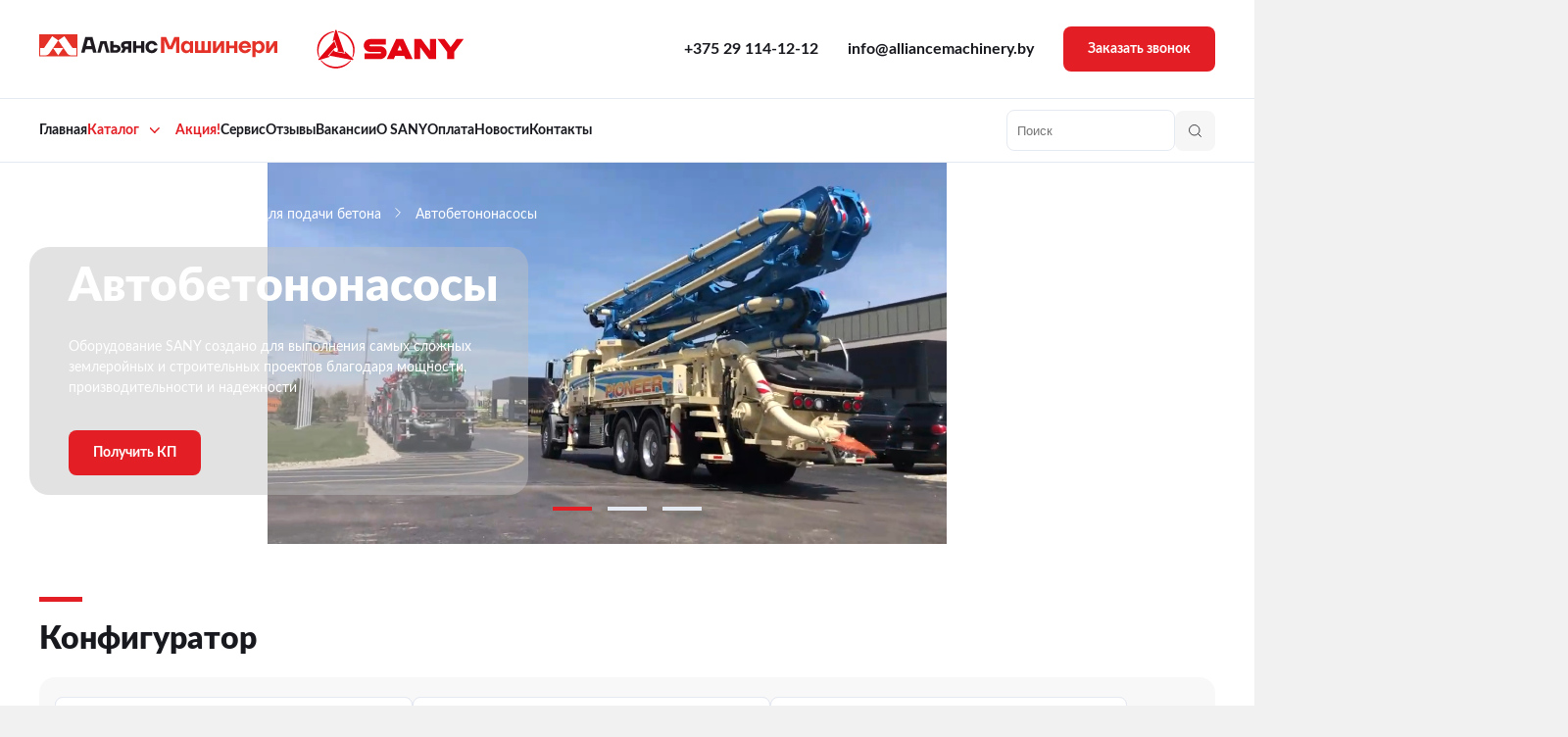

--- FILE ---
content_type: text/html; charset=utf-8
request_url: https://sanybel.by/catalog/tekhnika-dlya-podachi-betona/avtobetononasosy
body_size: 31690
content:
<!DOCTYPE html>
<html lang="ru-ru" dir="ltr" vocab="http://schema.org/">
    <head>        <meta http-equiv="X-UA-Compatible" content="IE=edge">
        <meta name="viewport" content="width=device-width, initial-scale=1">
        <link rel="shortcut icon" href="/images/96.png">
        <link rel="apple-touch-icon" href="/images/180.png">
        <meta charset="utf-8">
	<meta name="url" content="https://sanybel.by/catalog/tekhnika-dlya-podachi-betona/avtobetononasosy">
	<meta name="twitter:card" content="summary_large_image">
	<meta name="twitter:site" content="Официальный дилер SANY в Республике Беларусь">
	<meta name="twitter:creator" content="Официальный дилер SANY в Республике Беларусь">
	<meta name="twitter:title" content="Купить автобетононасос в Минске и Беларуси">
	<meta name="twitter:description" content="Официальный дилер автобетононасосов SANY в Беларуси. ⭐ Лизинг и рассрочка 0%. ➡️ Продленная гарантия. ⚡ Авторизированный мобильный сервис.">
	<meta name="twitter:url" content="https://sanybel.by/catalog/tekhnika-dlya-podachi-betona/avtobetononasosy">
	<meta property="og:type" content="website">
	<meta property="og:site_name" content="Официальный дилер SANY в Республике Беларусь">
	<meta property="og:title" content="Купить автобетононасос в Минске и Беларуси">
	<meta property="og:description" content="Официальный дилер автобетононасосов SANY в Беларуси. ⭐ Лизинг и рассрочка 0%. ➡️ Продленная гарантия. ⚡ Авторизированный мобильный сервис.">
	<meta property="og:url" content="https://sanybel.by/catalog/tekhnika-dlya-podachi-betona/avtobetononasosy">
	<meta name="description" content="Официальный дилер автобетононасосов SANY в Беларуси. ⭐ Лизинг и рассрочка 0%. ➡️ Продленная гарантия. ⚡ Авторизированный мобильный сервис.">
	<meta name="generator" content="Joomla! - Open Source Content Management">
	<title>Купить автобетононасос в Минске и Беларуси</title>
	<link href="/media/system/css/joomla-fontawesome.min.css?ver=4.2.6" rel="preload" as="style" onload="this.onload=null;this.rel='stylesheet'">
<link href="/media/vendor/joomla-custom-elements/css/joomla-alert.min.css?0.2.0" rel="stylesheet" />
	<link href="/templates/yootheme_sany/css/theme.9.css?1748078588" rel="stylesheet" />
	<link href="/templates/yootheme_sany/css/custom.css?4.2.6" rel="stylesheet" />
	<script src="/media/vendor/jquery/js/jquery.min.js?3.7.1"></script>
	<script src="/media/legacy/js/jquery-noconflict.min.js?04499b98c0305b16b373dff09fe79d1290976288"></script>
	<script type="application/json" class="joomla-script-options new">{"radicalmart_settings":{"id":0,"controller":"\/catalog\/tekhnika-dlya-podachi-betona\/avtobetononasosy?view=settings","CSRF":"6ea49cc5ff86a5826f1fbf88c51b28a6"},"radicalmart_search_ajax":{"controller":"\/component\/radicalmart_search\/?task=search.find&Itemid=101"},"joomla.jtext":{"ERROR":"\u041e\u0448\u0438\u0431\u043a\u0430","MESSAGE":"\u0421\u043e\u043e\u0431\u0449\u0435\u043d\u0438\u0435","NOTICE":"\u0412\u043d\u0438\u043c\u0430\u043d\u0438\u0435","WARNING":"\u041f\u0440\u0435\u0434\u0443\u043f\u0440\u0435\u0436\u0434\u0435\u043d\u0438\u0435","JCLOSE":"\u0417\u0430\u043a\u0440\u044b\u0442\u044c","JOK":"\u041e\u043a","JOPEN":"\u041e\u0442\u043a\u0440\u044b\u0442\u044c"},"system.paths":{"root":"","rootFull":"https:\/\/sanybel.by\/","base":"","baseFull":"https:\/\/sanybel.by\/"},"csrf.token":"6ea49cc5ff86a5826f1fbf88c51b28a6","radicalmart_cart":{"controller":"\/catalog\/tekhnika-dlya-podachi-betona\/avtobetononasosy?view=cart","cartView":false,"disableModule":false}}</script>
	<script src="/media/system/js/core.min.js?9c761ae035a6bd778a710e6c0f5ff7de049b67a3"></script>
	<script src="/media/vendor/webcomponentsjs/js/webcomponents-bundle.min.js?2.8.0" nomodule defer></script>
	<script src="/media/vendor/bootstrap/js/bootstrap-es5.min.js?5.3.2" nomodule defer></script>
	<script src="/media/system/js/messages-es5.min.js?44e3f60beada646706be6569e75b36f7cf293bf9" nomodule defer></script>
	<script src="/media/mod_radicalmart_filter/js/ajax.min.js?47a4a0e4d9f8b813b066ef6b79923bc5" defer type="module"></script>
	<script src="/media/system/js/joomla-hidden-mail-es5.min.js?86544755a5c7287d31511970d36b3906e8e22dba" nomodule defer></script>
	<script src="/media/vendor/bootstrap/js/collapse.min.js?5.3.2" type="module"></script>
	<script src="/media/vendor/bootstrap/js/offcanvas.min.js?5.3.2" type="module"></script>
	<script src="/media/vendor/bootstrap/js/toast.min.js?5.3.2" type="module"></script>
	<script src="/media/system/js/joomla-hidden-mail.min.js?6829a5ca62409c5d92c27b7c42bad9e81b3a480a" type="module"></script>
	<script src="/media/system/js/messages.min.js?7425e8d1cb9e4f061d5e30271d6d99b085344117" type="module"></script>
	<script src="/templates/yootheme/packages/theme-analytics/app/analytics.min.js?4.2.6" defer></script>
	<script src="/templates/yootheme/packages/theme-cookie/app/cookie.min.js?4.2.6" defer></script>
	<script src="/templates/yootheme_sany/js/jquery.mask.min.js?4.2.6" defer></script>
	<script src="/templates/yootheme/vendor/assets/uikit/dist/js/uikit.min.js?4.2.6"></script>
	<script src="/templates/yootheme/js/theme.js?4.2.6"></script>
	<script src="/templates/yootheme_sany/js/custom.js?4.2.6"></script>
	<script>function setProductsListTemplate(layout) {
			document.cookie = 'radicalmart_products-list_layout=' + layout + '; expires=' + (new Date(Date.now() + 6.04e+8)).toUTCString() + '; path=/; secure';window.location.reload();
		}</script>
	<script>function setProductsOrdering(ordering) {
			document.cookie = 'radicalmart_products-list_ordering=' + ordering + '; expires=' + (new Date(Date.now() + 6.04e+8)).toUTCString() + '; path=/; secure';window.location.href = 'https://sanybel.by/catalog/tekhnika-dlya-podachi-betona/avtobetononasosy';
		}</script>
	<script type="application/ld+json">[{"@context":"https://schema.org","@type":"Product","name":"Автобетононасосы","description":"","offers":{"@type":"AggregateOffer","highPrice":"","lowPrice":"","priceCurrency":"USD","offerCount":20}},{"@context":"http://schema.org","@type":"BreadcrumbList","itemListElement":[{"@type":"ListItem","position":1,"item":{"@id":"https://sanybel.by/","name":"Официальный дилер SANY в Республике Беларусь"}},{"@type":"ListItem","position":2,"item":{"@id":"/catalog","name":"Каталог"}},{"@type":"ListItem","position":3,"item":{"@id":"/catalog/tekhnika-dlya-podachi-betona","name":"Техника для подачи бетона"}},{"@type":"ListItem","position":4,"item":{"@id":"https://sanybel.by/catalog/tekhnika-dlya-podachi-betona/avtobetononasosy","name":"Автобетононасосы"}}]}]</script>
	<script>document.addEventListener('DOMContentLoaded', function() {
            Array.prototype.slice.call(document.querySelectorAll('a span[id^="cloak"]')).forEach(function(span) {
                span.innerText = span.textContent;
            });
        });</script>
	<script>document.addEventListener("DOMContentLoaded", () => {
  const secondBtn = document.querySelectorAll(
    ".item-full__properties button"
  )[1];
  const secondLiLi = document.querySelectorAll(".item-full__properties ul")[1];
  if (secondLiLi) {
    const secondLi = secondLiLi.querySelectorAll("li");
    if (secondBtn && secondLi.length === 0) {
      secondBtn.classList.add("uk-hidden");
    }
  }
  const categoryPagination = document.querySelector(".category .pagination ul");
  if (categoryPagination) {
    categoryPagination.classList.add("uk-pagination", "uk-margin-medium-top");
    const category = document.querySelector(".category");
    let observer = new MutationObserver(() => {
      const categoryPagination = document.querySelector(
        ".category .pagination ul"
      );
      if (categoryPagination) {
        categoryPagination.classList.add("uk-margin-medium-top", "uk-pagination");
      }
    });
    observer.observe(category, {
      childList: true,
      subtree: true,
      characterDataOldValue: true,
    });
  }
});</script>
	<script>window.yootheme ||= {}; var $theme = yootheme.theme = {"i18n":{"close":{"label":"Close"},"totop":{"label":"Back to top"},"marker":{"label":"Open"},"navbarToggleIcon":{"label":"Open menu"},"paginationPrevious":{"label":"Previous page"},"paginationNext":{"label":"Next page"},"searchIcon":{"toggle":"Open Search","submit":"Submit Search"},"slider":{"next":"Next slide","previous":"Previous slide","slideX":"Slide %s","slideLabel":"%s of %s"},"slideshow":{"next":"Next slide","previous":"Previous slide","slideX":"Slide %s","slideLabel":"%s of %s"},"lightboxPanel":{"next":"Next slide","previous":"Previous slide","slideLabel":"%s of %s","close":"Close"}},"google_analytics":"G-BQHZ1F0K05","google_analytics_anonymize":"","cookie":{"mode":"notification","template":"<div class=\"tm-cookie-banner uk-notification uk-notification-bottom-center\">\n        <div class=\"uk-notification-message uk-panel\">\n\n            \u0421\u0430\u0439\u0442 \u0438\u0441\u043f\u043e\u043b\u044c\u0437\u0443\u0435\u0442 \u0444\u0430\u0439\u043b\u044b cookies. \u041e\u0441\u0442\u0430\u0432\u0430\u044f\u0441\u044c \u043d\u0430 \u044d\u0442\u043e\u043c \u0441\u0430\u0439\u0442\u0435, \u0432\u044b \u0441\u043e\u0433\u043b\u0430\u0448\u0430\u0435\u0442\u0435\u0441\u044c \u0441 \u0443\u0441\u043b\u043e\u0432\u0438\u044f\u043c\u0438 \u0438\u0441\u043f\u043e\u043b\u044c\u0437\u043e\u0432\u0430\u043d\u0438\u044f \u0444\u0430\u0439\u043b\u043e\u0432 cookies.\n            \n                        <p class=\"uk-margin-small-top\">\n\n                                <button type=\"button\" class=\"js-accept uk-button uk-button-primary\" data-uk-toggle=\"target: !.uk-notification; animation: uk-animation-fade\">Ok<\/button>\n                \n                \n            <\/p>\n            \n        <\/div>\n    <\/div>","position":"bottom"}};</script>
	<script>if (typeof jQuery !== "undefined") {jQuery.fn.alert = function (){console.log("jQuery alert not available")};jQuery.fn.button = function (){console.log("jQuery button not available")};jQuery.fn.carousel = function (){console.log("jQuery carousel not available")};jQuery.fn.collapse = function (){console.log("jQuery collapse not available")};jQuery.fn.dropdown = function (){console.log("jQuery dropdown not available")};jQuery.fn.modal = function (){console.log("jQuery modal not available")};jQuery.fn.tooltip = function (){console.log("jQuery tooltip not available")};jQuery.fn.popover = function (){console.log("jQuery popover not available")};jQuery.fn.scrollspy = function (){console.log("jQuery scrollspy not available")};jQuery.fn.tab = function (){console.log("jQuery tab not available")};jQuery.fn.typeahead = function (){console.log("jQuery typeahead not available")};jQuery.fn.affix = function (){console.log("jQuery affix not available")};jQuery.fn.chosen = function (){console.log("jQuery chosen not available")};jQuery.fn.ajaxChosen  = function (){console.log("jQuery ajaxChosen  not available")};}</script>
<!-- RadicalMicro: start -->
<meta property="og:title" content="Купить автобетононасос в Минске и Беларуси" />
<meta property="og:description" content="Официальный дилер автобетононасосов SANY в Беларуси. ⭐ Лизинг и рассрочка 0%. ➡️ Продленная гарантия. ⚡ Авторизированный мобильный сервис...." />
<meta property="og:type" content="website" />
<meta property="og:url" content="https://sanybel.by/catalog/tekhnika-dlya-podachi-betona/avtobetononasosy" />
<meta property="og:image" content="https://sanybel.by/images/og/sany-OG-image-avtobetononasos.png" />
<meta name="twitter:card" content="summary_large_image" />
<meta name="twitter:title" content="Купить автобетононасос в Минске и Беларуси" />
<meta name="twitter:description" content="Официальный дилер автобетононасосов SANY в Беларуси. ⭐ Лизинг и рассрочка 0%. ➡️ Продленная гарантия. ⚡ Авторизированный мобильный сервис...." />
<meta name="twitter:site" content="https://sanybel.by/" />
<meta name="twitter:image" content="https://sanybel.by/images/og/sany-OG-image-avtobetononasos.png" />
<script type="application/ld+json">{
    "@context": "https://schema.org",
    "@type": "Product",
    "name": "Купить автобетононасос в Минске и Беларуси",
    "description": "Официальный дилер автобетононасосов SANY в Беларуси. ⭐ Лизинг и рассрочка 0%. ➡️ Продленная гарантия. ⚡ Авторизированный мобильный сервис.",
    "brand": {
        "@type": "Brand",
        "name": "SANY"
    },
    "image": {
        "@type": "ImageObject",
        "url": "https://sanybel.by/images/og/sany-OG-image-avtobetononasos.png"
    }
}</script>

<script type="application/ld+json">{
    "@context": "https://schema.org",
    "@type": "WebSite",
    "url": "https://sanybel.by/"
}</script>

<script type="application/ld+json">{
    "@context": "https://schema.org",
    "@type": "Organization",
    "url": "https://sanybel.by/",
    "logo": "https://sanybel.by/images/logo-sany.png",
    "name": "Официальный дилер SANY ",
    "hasMap": "https://sanybel.by/contacts",
    "address": {
        "@type": "PostalAddress",
        "addressCountry": "Belarus",
        "addressLocality": "Minsk",
        "addressRegion": "Minsk",
        "postalCode": "220000",
        "postOfficeBoxNumber": "info@sanybel.by",
        "phone": "+375 (44) 583-66-11"
    },
    "contactPoint": {
        "@type": "ContactPoint"
    }
}</script>
<!-- RadicalMicro: end -->
</head>
    <body class="">

        
        
        <div class="tm-page">

                        


<header class="tm-header-mobile uk-hidden@m" uk-header>


    
        <div class="uk-navbar-container">

            <div class="uk-container uk-container-expand">
                <nav class="uk-navbar" uk-navbar="{&quot;container&quot;:&quot;.tm-header-mobile&quot;,&quot;boundary&quot;:&quot;.tm-header-mobile .uk-navbar-container&quot;}">

                                        <div class="uk-navbar-left">

                                                    <a href="https://sanybel.by/" aria-label="Вернуться в начало" class="uk-logo uk-navbar-item">
    <img loading="eager" width="200" height="52" src="/images/logo-sany.svg" alt></a>
                        
                        
                    </div>
                    
                    
                                        <div class="uk-navbar-right">

                                                    
                        
                        
<div class="uk-navbar-item" id="module-111">

    
    
<div class="uk-margin-remove-last-child custom" ><p><a href="tel:+375293370555"><img alt="sany" class="el-image" style="width: 37px;" src="/images/mob_menu/Frame%2047.svg" loading="lazy"></a></p></div>

</div>
<a uk-toggle href="#tm-dialog-mobile" class="uk-navbar-toggle">

        
        <div uk-navbar-toggle-icon></div>

        
    </a>

                    </div>
                    
                </nav>
            </div>

        </div>

    



    
        <div id="tm-dialog-mobile" class="uk-modal-full" uk-modal>
        <div class="uk-modal-dialog uk-flex">

                        <button class="uk-modal-close-full uk-close-large" type="button" uk-close uk-toggle="cls: uk-modal-close-full uk-close-large uk-modal-close-default; mode: media; media: @s"></button>
            
            <div class="uk-modal-body uk-padding-large uk-margin-auto uk-flex uk-flex-column uk-box-sizing-content uk-width-auto@s" uk-height-viewport uk-toggle="{&quot;cls&quot;:&quot;uk-padding-large&quot;,&quot;mode&quot;:&quot;media&quot;,&quot;media&quot;:&quot;@s&quot;}">

                                <div class="uk-margin-auto-bottom">
                    
<div class="uk-grid uk-child-width-1-1" uk-grid>    <div>
<div class="uk-panel" id="module-257">

    
    
<style class="uk-margin-remove-adjacent">#module-257\#0 .uk-grid .uk-first-column { text-align: center !important; } @media(max-width: 480px){ #module-257\#0 .uk-grid .uk-first-column .el-image { width: 20px; height: 20px; } } #module-257\#1 .el-content *{ font-size: 20px; font-weight: 700; line-height: 20px; color: #18191F; } #module-257\#1 .el-item:nth-child(n+2) { margin-top: 45px; } #module-257\#2{ margin: 34px 0; } #module-257\#2 .uk-accordion-title{ font-size: 20px; font-weight: 700; line-height: 20px; text-align: left; padding-left: 40px; position: relative; padding: 14px 16px 14px 50px; margin-left: -10px; } #module-257\#2 .uk-accordion-title::after{ content: ""; position: absolute; left: 10px; top: 50%; transform: translatey(-50%); width: 24px; height: 24px; background-image: url("/images/mob_menu/element-3.svg"); } #module-257\#2 .el-content .el-item{ padding: 8px 16px 16px 16px; border-radius: 8px; border: 1px solid #EAEAEA } #module-257\#2 .el-content .el-item .el-title{ font-size: 14px; font-weight: 600; line-height: 20px; hyphens: auto; } #module-257\#2 .uk-grid>* { padding-left: 8px; } #module-257\#2 *+.uk-grid-margin, #module-257\#2 .uk-grid+.uk-grid, #module-257\#2 .uk-grid>.uk-grid-margin { margin-top: 8px; } #module-257\#2 .uk-open .uk-accordion-title{ padding: 14px 16px 14px 50px; border-radius: 8px; background: #E31E24; color: #FFFFFF; } #module-257\#2 .uk-open .uk-accordion-titgfgfle::after{ background-image: url("/images/mob_menu/element-3-white.svg"); } #module-257\#2 .uk-open .uk-accordion-title::after{ background-image: url("/images/mob_menu/element-3-white.svg"); left: 10px; } #module-257\#2 .uk-open .el-content{ margin-left: 15px; } #module-257\#2 .uk-accordion-title::before{ background-image: url(/images/mob_menu/chevron-down.svg); top: 50%; transform: translatey(-50%); transition: .3s; position: absolute; right: 20px; } #module-257\#2 .uk-open .uk-accordion-title::before{ background-image: url(/images/mob_menu/chevron-down-white.svg); transform: translatey(-50%) rotate(180deg); } #module-257\#3 .el-content *{ font-size: 20px; font-weight: 700; line-height: 20px; color: #18191F; } #module-257\#3 .el-item:nth-child(n+2) { margin-top: 45px; } #module-257\#4 .uk-button{ font-size: 14px; font-weight: 700; line-height: 20px; text-align: center; text-transform: uppercase; width: 100%; line-height: 54px; margin-top: 74px; } #module-257\#5{ padding-left: 0px; margin-top: 50px; } </style><div class="uk-grid tm-grid-expand uk-child-width-1-1 uk-grid-margin">
<div class="uk-width-1-1" id="module-257#5">
    
        
            
            
            
                
                    
<div id="module-257#0" class="uk-margin-medium uk-text-right">
    <div class="uk-grid uk-child-width-1-3 uk-flex-middle uk-grid-match" uk-grid>        <div>
<div class="el-item uk-panel uk-margin-remove-first-child">
    
    
                <img class="el-image" alt="АльянсМашинери" loading="lazy" width="48" height="29" src="/images/mob_menu/logo-mashineri-mb.svg">        
                    

        
        
        
    
        
        
        
        
        
        
        
    
    
</div></div>
        <div>
<div class="el-item uk-panel uk-margin-remove-first-child">
    
    
                <img class="el-image" alt="sany" loading="lazy" width="1492.26" height="396.6" src="/images/mob_menu/SANY_Group_logo.svg">        
                    

        
        
        
    
        
        
        
        
        
        
        
    
    
</div></div>
        <div>
<div class="el-item uk-grid-item-match">
        <a class="uk-panel uk-margin-remove-first-child uk-link-toggle uk-display-block" href="tel:+375291141212">    
    
                <img class="el-image" alt="sany" loading="lazy" width="41" height="38" src="/images/mob_menu/Frame%2047.svg">        
                    

        
        
        
    
        
        
        
        
        
        
        
    
        </a>    
</div></div>
        </div>
</div>
<ul class="uk-list" id="module-257#1">
    <li class="el-item">        

        <a href="/" class="uk-link-toggle">    
        <div class="uk-grid-small uk-child-width-expand uk-flex-nowrap uk-flex-middle" uk-grid>            <div class="uk-width-auto uk-link"><img class="el-image" alt="Главная" loading="lazy" width="24" height="24" src="/images/mob_menu/home-2.svg"></div>            <div>
                <div class="el-content uk-panel"><span class="uk-link uk-margin-remove-last-child"><p>Главная</p></span></div>            </div>
        </div>
        </a>    
            </li>
</ul>
<div uk-accordion="collapsible: true;" id="module-257#2">
        
<div class="el-item">
    <a class="el-title uk-accordion-title" href>Каталог</a>

    <div class="uk-accordion-content">
    
                <div class="el-content uk-panel"><div class="uk-margin uk-text-center" data-id="module-257#16">
<div class="uk-grid uk-child-width-1-2 uk-grid-match" uk-grid="">
<div class="uk-first-column">
<div class="el-item uk-grid-item-match"><a href="/catalog/mini-ekskavatory" class="uk-panel uk-margin-remove-first-child uk-link-toggle uk-display-block"> <img class="el-image" loading="lazy" src="/images/uploads/2_10.jpg" srcset="/images/uploads/2_10.jpg 580w" sizes="(min-width: 580px) 580px" width="580" height="580" alt>
<div class="el-title uk-margin-top uk-margin-remove-bottom">Мини-экскаваторы</div></a>
</div>
</div>
<div>
<div class="el-item uk-grid-item-match"><a href="/catalog/excavators" class="uk-panel uk-margin-remove-first-child uk-link-toggle uk-display-block"> <img alt="Экскаваторы" class="el-image" loading="lazy" src="/images/catalog/ekskovator.jpg" srcset="/images/catalog/ekskovator.jpg 300w" sizes="(min-width: 300px) 300px" width="300" height="300">
<div class="el-title uk-margin-top uk-margin-remove-bottom">Экскаваторы</div></a>
</div>
</div>
<div class="uk-grid-margin uk-first-column">
<div class="el-item uk-grid-item-match"><a href="/catalog/reloaders" class="uk-panel uk-margin-remove-first-child uk-link-toggle uk-display-block"> <img alt="Перегружатели" class="el-image" loading="lazy" src="/images/uploads/123_2.jpg" srcset="/images/uploads/123_2.jpg 1024w" sizes="(min-width: 1024px) 1024px" width="1024" height="1024">
<div class="el-title uk-margin-top uk-margin-remove-bottom">Перегружатели</div></a>
</div>
</div>
<div class="uk-grid-margin">
<div class="el-item uk-grid-item-match"><a href="/catalog/richstakery" class="uk-panel uk-margin-remove-first-child uk-link-toggle uk-display-block"> <img alt="Ричстакеры" class="el-image" loading="lazy" src="/images/90.jpg" srcset="/images/90.jpg 600w" sizes="(min-width: 600px) 600px" width="600" height="521">
<div class="el-title uk-margin-top uk-margin-remove-bottom">Ричстакеры</div></a>
</div>
</div>
<div class="uk-grid-margin uk-first-column">
<div class="el-item uk-grid-item-match"><a href="/catalog/avtogrejdery" class="uk-panel uk-margin-remove-first-child uk-link-toggle uk-display-block"> <img alt="Автогрейдеры" class="el-image" loading="lazy" src="/images/catalog/motor-grader.jpg" srcset="/images/catalog/motor-grader.jpg 300w" sizes="(min-width: 300px) 300px" width="300" height="300">
<div class="el-title uk-margin-top uk-margin-remove-bottom">Автогрейдеры</div></a>
</div>
</div>
<div class="uk-grid-margin">
<div class="el-item uk-grid-item-match"><a href="/catalog/dorozhnye-frezy" class="uk-panel uk-margin-remove-first-child uk-link-toggle uk-display-block"> <img alt="Дорожные фрезы" class="el-image" loading="lazy" src="/images/catalog/dorozhnaya-freza.jpg" srcset="/images/catalog/dorozhnaya-freza.jpg 300w" sizes="(min-width: 300px) 300px" width="300" height="300">
<div class="el-title uk-margin-top uk-margin-remove-bottom">Дорожные фрезы</div></a>
</div>
</div>
<div class="uk-grid-margin uk-first-column">
<div class="el-item uk-grid-item-match"><a href="/catalog/asphalt-pavers" class="uk-panel uk-margin-remove-first-child uk-link-toggle uk-display-block"> <img alt="Асфальтоукладчики" class="el-image" loading="lazy" src="/images/catalog/paver.jpg" srcset="/images/catalog/paver.jpg 300w" sizes="(min-width: 300px) 300px" width="300" height="300">
<div class="el-title uk-margin-top uk-margin-remove-bottom">Асфальтоукладчики</div></a>
</div>
</div>
<div class="uk-grid-margin">
<div class="el-item uk-grid-item-match"><a href="/catalog/road-rollers" class="uk-panel uk-margin-remove-first-child uk-link-toggle uk-display-block"> <img alt="Дорожные катки" class="el-image" loading="lazy" src="/images/catalog/roller.jpg" srcset="/images/catalog/roller.jpg 300w" sizes="(min-width: 300px) 300px" width="300" height="300">
<div class="el-title uk-margin-top uk-margin-remove-bottom">Дорожные катки</div></a>
</div>
</div>
<div class="uk-grid-margin uk-first-column">
<div class="el-item uk-grid-item-match"><a href="/catalog/vilochnye-pogruzchiki" class="uk-panel uk-margin-remove-first-child uk-link-toggle uk-display-block"> <img alt="Вилочные погрузчики" class="el-image" loading="lazy" src="/images/catalog/pogruz4ik.jpg" srcset="/images/catalog/pogruz4ik.jpg 500w" sizes="(min-width: 500px) 500px" width="500" height="434">
<div class="el-title uk-margin-top uk-margin-remove-bottom">Вилочные погрузчики</div></a>
</div>
</div>
<div class="uk-grid-margin">
<div class="el-item uk-grid-item-match"><a href="/catalog/wheel-loaders" class="uk-panel uk-margin-remove-first-child uk-link-toggle uk-display-block"> <img alt="Фронтальные погрузчики" class="el-image" loading="lazy" src="/images/img-catalog-6.jpg" srcset="/images/img-catalog-6.jpg 162w" sizes="(min-width: 162px) 162px" width="162" height="162">
<div class="el-title uk-margin-top uk-margin-remove-bottom">Фронтальные погрузчики</div></a>
</div>
</div>
<div class="uk-grid-margin uk-first-column">
<div class="el-item uk-grid-item-match"><a href="/catalog/tekhnika-dlya-podachi-betona" class="uk-panel uk-margin-remove-first-child uk-link-toggle uk-display-block"> <img alt="Техника для подачи бетона" class="el-image" loading="lazy" src="/images/catalog/truck-mounted-concrete-pump.jpg" srcset="/images/catalog/truck-mounted-concrete-pump.jpg 300w" sizes="(min-width: 300px) 300px" width="300" height="300">
<div class="el-title uk-margin-top uk-margin-remove-bottom">Техника для подачи бетона</div></a>
</div>
</div>
<div class="uk-grid-margin">
<div class="el-item uk-grid-item-match"><a href="/catalog/sedelnyj-tyagach" class="uk-panel uk-margin-remove-first-child uk-link-toggle uk-display-block"> <img alt="Седельный тягач" class="el-image" loading="lazy" src="/images/f_1661344357044038_1.jpg" srcset="/images/f_1661344357044038_1.jpg 580w" sizes="(min-width: 580px) 580px" width="580" height="503">
<div class="el-title uk-margin-top uk-margin-remove-bottom">Седельный тягач</div></a>
</div>
</div>
<div class="uk-grid-margin uk-first-column">
<div class="el-item uk-grid-item-match"><a href="/catalog/krany" class="uk-panel uk-margin-remove-first-child uk-link-toggle uk-display-block"> <img alt="Подъемно-крановая техника" class="el-image" loading="lazy" src="/images/catalog/mobile-crane.jpg" srcset="/images/catalog/mobile-crane.jpg 300w" sizes="(min-width: 300px) 300px" width="300" height="300">
<div class="el-title uk-margin-top uk-margin-remove-bottom">Подъемно-крановая техника</div></a>
</div>
</div>
<div class="uk-grid-margin">
<div class="el-item uk-grid-item-match"><a href="/catalog/dump-trucks" class="uk-panel uk-margin-remove-first-child uk-link-toggle uk-display-block"> <img alt="Самосвалы" class="el-image" loading="lazy" src="/images/catalog/dump-truckss.png" srcset="/images/catalog/dump-truckss.png 694w" sizes="(min-width: 694px) 694px" width="694" height="686">
<div class="el-title uk-margin-top uk-margin-remove-bottom">Самосвалы</div></a>
</div>
</div>
<div class="uk-grid-margin uk-first-column">
<div class="el-item uk-grid-item-match"><a href="/catalog/navesnoe-oborudovanie" class="uk-panel uk-margin-remove-first-child uk-link-toggle uk-display-block"> <img alt="Навесное оборудование" class="el-image" loading="lazy" src="/images/nav1_1.jpg" srcset="/images/nav1_1.jpg 800w" sizes="(min-width: 800px) 800px" width="800" height="800">
<div class="el-title uk-margin-top uk-margin-remove-bottom">Навесное оборудование</div></a>
</div>
</div>
<div class="uk-grid-margin">
<div class="el-item uk-grid-item-match"><a href="/catalog/pogruzchik-porozhnikh-kontejnerov" class="uk-panel uk-margin-remove-first-child uk-link-toggle uk-display-block"> <img alt="Погрузчик порожних контейнеров" class="el-image" loading="lazy" src="/images/58b1_1.jpg" srcset="/images/58b1_1.jpg 500w" sizes="(min-width: 500px) 500px" width="500" height="500">
<div class="el-title uk-margin-top uk-margin-remove-bottom">Погрузчик порожних контейнеров</div>
    </a>
</div>
</div>
<div class="uk-grid-margin uk-first-column">
<div class="el-item uk-grid-item-match"><a href="/catalog/teleskopicheskie-pogruzchiki" class="uk-panel uk-margin-remove-first-child uk-link-toggle uk-display-block"> <img alt="Телескопические погрузчики" class="el-image" loading="lazy" src="/images/new_catalog/teleskopicheskij-pogruzchik-sany-sth844a/teleskopicheskie-pogruzchiki.png" srcset="/images/new_catalog/teleskopicheskij-pogruzchik-sany-sth844a/teleskopicheskie-pogruzchiki.png 393w" sizes="(min-width: 393px) 393px" width="393" height="393">
<div class="el-title uk-margin-top uk-margin-remove-bottom">Телескопические погрузчики</div>
    </a>
</div>
</div>
<div class="uk-grid-margin">
<div class="el-item uk-grid-item-match"><a href="/catalog/asfaltobetonnye-zavody" class="uk-panel uk-margin-remove-first-child uk-link-toggle uk-display-block"> <img alt="Асфальтобетонные заводы" class="el-image" loading="lazy" src="/images/catalog_new/asfaltobetonnye-zavody/abz-slb4000.jpg" srcset="/images/catalog_new/asfaltobetonnye-zavody/abz-slb4000.jpg 1024w" sizes="(min-width: 1024px) 1024px" width="1024" height="1024">
<div class="el-title uk-margin-top uk-margin-remove-bottom">Асфальтобетонные заводы</div>
    </a>
</div>
</div>
<div class="uk-grid-margin uk-first-column">
<div class="el-item uk-grid-item-match"><a href="/catalog/tekhnika-dlya-podachi-betona/betonosmesitelnye-ustanovki" class="uk-panel uk-margin-remove-first-child uk-link-toggle uk-display-block"> <img alt="Бетоносмесительные установки" class="el-image" loading="lazy" src="/images/uploads/betonosmesitelnaya-ustanovka.jpg" srcset="/images/uploads/betonosmesitelnaya-ustanovka.jpg 162w" sizes="(min-width: 162px) 162px" width="162" height="162">
<div class="el-title uk-margin-top uk-margin-remove-bottom">Бетоносмесительные установки</div>
    </a>
</div>
</div>
<div class="uk-grid-margin">
<div class="el-item uk-grid-item-match"><a href="/catalog/rotornye-burovye-ustanovki" class="uk-panel uk-margin-remove-first-child uk-link-toggle uk-display-block"> <img alt="Роторные буровые установки" class="el-image" loading="lazy" src="/images/catalog_new/rotornye-burovye-ustanovki/6a4d9bec3fc2b3c4d6f87c16f954e609.jpg" srcset="/images/catalog_new/rotornye-burovye-ustanovki/6a4d9bec3fc2b3c4d6f87c16f954e609.jpg 600w" sizes="(min-width: 600px) 600px" width="600" height="521">
<div class="el-title uk-margin-top uk-margin-remove-bottom">Роторные буровые установки</div>
    </a>
</div>
</div>
<div class="uk-grid-margin uk-first-column">
<div class="el-item uk-grid-item-match"><a href="/catalog/tekhnika-dlya-podachi-betona/avtobetonosmesiteli" class="uk-panel uk-margin-remove-first-child uk-link-toggle uk-display-block"> <img alt="Автобетоносмесители" class="el-image" loading="lazy" src="/images/uploads/avtobetonosmesiteli.jpg" srcset="/images/uploads/avtobetonosmesiteli.jpg 162w" sizes="(min-width: 162px) 162px" width="162" height="162">
<div class="el-title uk-margin-top uk-margin-remove-bottom">Автобетоносмесители</div>
    </a>
</div>
</div>
<div class="uk-grid-margin">
<div class="el-item uk-grid-item-match"><a href="/catalog/tekhnika-dlya-podachi-betona/avtobetononasosy" class="uk-panel uk-margin-remove-first-child uk-link-toggle uk-display-block"> <img alt="Автобетононасосы" class="el-image" loading="lazy" src="/images/uploads/avtobetononasos.jpg" srcset="/images/uploads/avtobetononasos.jpg 162w" sizes="(min-width: 162px) 162px" width="162" height="162">
<div class="el-title uk-margin-top uk-margin-remove-bottom">Автобетононасосы</div>
    </a>
</div>
</div>
    
    
    
    
    
    
    
    
    
    
    <div class="uk-grid-margin">
<div class="el-item uk-grid-item-match"><a href="/catalog/sany-elektro" class="uk-panel uk-margin-remove-first-child uk-link-toggle uk-display-block"> <img alt="SANY-электро" class="el-image" loading="lazy" src="/images/uploads/2-1_1.png" srcset="/images/uploads/2-1_1.png 150w" sizes="(min-width: 150px) 150px" width="150" height="150">
<div class="el-title uk-margin-top uk-margin-remove-bottom">
SANY-электро</div>
    </a>
</div>
</div>
    
    
    
    
    
    
    
        <div class="uk-grid-margin">
<div class="el-item uk-grid-item-match"><a href="/catalog/samokhodnye-podemniki" class="uk-panel uk-margin-remove-first-child uk-link-toggle uk-display-block"> <img alt="Самоходные подъемники" class="el-image" loading="lazy" src="/images/uploads/3167.jpg" srcset="/images/uploads/3167.jpg 300w" sizes="(min-width: 300px) 300px" width="300" height="300">
<div class="el-title uk-margin-top uk-margin-remove-bottom">
Самоходные подъемники</div>
    </a>
</div>
</div>
    
    
    
    
    
    
    
</div>
</div></div>                
    
    </div>
</div>    
</div>
<ul class="uk-list" id="module-257#3">
    <li class="el-item">        

        <a href="/news/aktsiya-podarok-pri-pokupke-mini-ekskavatora-sany" class="uk-link-toggle">    
        <div class="uk-grid-small uk-child-width-expand uk-flex-nowrap uk-flex-middle" uk-grid>            <div class="uk-width-auto uk-link"><img class="el-image" alt="Акции" loading="lazy" width="24" height="24" src="/images/mob_menu/discount-shape.svg"></div>            <div>
                <div class="el-content uk-panel"><span class="uk-link uk-margin-remove-last-child"><p>Акции</p></span></div>            </div>
        </div>
        </a>    
            </li>

    <li class="el-item">        

        <a href="/service" class="uk-link-toggle">    
        <div class="uk-grid-small uk-child-width-expand uk-flex-nowrap uk-flex-middle" uk-grid>            <div class="uk-width-auto uk-link"><img class="el-image" alt="Сервис" loading="lazy" width="24" height="24" src="/images/mob_menu/setting-2.svg"></div>            <div>
                <div class="el-content uk-panel"><span class="uk-link uk-margin-remove-last-child"><p>Сервис</p></span></div>            </div>
        </div>
        </a>    
            </li>

    <li class="el-item">        

        <a href="/reviews" class="uk-link-toggle">    
        <div class="uk-grid-small uk-child-width-expand uk-flex-nowrap uk-flex-middle" uk-grid>            <div class="uk-width-auto uk-link"><img class="el-image" alt="Отзывы" loading="lazy" width="24" height="24" src="/images/mob_menu/message-2.svg"></div>            <div>
                <div class="el-content uk-panel"><span class="uk-link uk-margin-remove-last-child"><p>Отзывы</p></span></div>            </div>
        </div>
        </a>    
            </li>

    <li class="el-item">        

        <a href="/vacancies" class="uk-link-toggle">    
        <div class="uk-grid-small uk-child-width-expand uk-flex-nowrap uk-flex-middle" uk-grid>            <div class="uk-width-auto uk-link"><img class="el-image" alt="Вакансии" loading="lazy" width="24" height="24" src="/images/mob_menu/frame.svg"></div>            <div>
                <div class="el-content uk-panel"><span class="uk-link uk-margin-remove-last-child"><p>Вакансии</p></span></div>            </div>
        </div>
        </a>    
            </li>

    <li class="el-item">        

        <a href="/payment" class="uk-link-toggle">    
        <div class="uk-grid-small uk-child-width-expand uk-flex-nowrap uk-flex-middle" uk-grid>            <div class="uk-width-auto uk-link"><img class="el-image" alt="Оплата" loading="lazy" width="24" height="24" src="/images/mob_menu/empty-wallet.svg"></div>            <div>
                <div class="el-content uk-panel"><span class="uk-link uk-margin-remove-last-child"><p>Оплата</p></span></div>            </div>
        </div>
        </a>    
            </li>

    <li class="el-item">        

        <a href="/news" class="uk-link-toggle">    
        <div class="uk-grid-small uk-child-width-expand uk-flex-nowrap uk-flex-middle" uk-grid>            <div class="uk-width-auto uk-link"><img class="el-image" alt="Новости" loading="lazy" width="24" height="24" src="/images/mob_menu/notification.svg"></div>            <div>
                <div class="el-content uk-panel"><span class="uk-link uk-margin-remove-last-child"><p>Новости</p></span></div>            </div>
        </div>
        </a>    
            </li>

    <li class="el-item">        

        <a href="/o-nas" class="uk-link-toggle">    
        <div class="uk-grid-small uk-child-width-expand uk-flex-nowrap uk-flex-middle" uk-grid>            <div class="uk-width-auto uk-link"><img class="el-image" alt="О SANY" loading="lazy" width="24" height="24" src="/images/mob_menu/global.svg"></div>            <div>
                <div class="el-content uk-panel"><span class="uk-link uk-margin-remove-last-child"><p>О SANY</p></span></div>            </div>
        </div>
        </a>    
            </li>

    <li class="el-item">        

        <a href="/contacts" class="uk-link-toggle">    
        <div class="uk-grid-small uk-child-width-expand uk-flex-nowrap uk-flex-middle" uk-grid>            <div class="uk-width-auto uk-link"><img class="el-image" alt="Контакты" loading="lazy" width="24" height="24" src="/images/mob_menu/call.svg"></div>            <div>
                <div class="el-content uk-panel"><span class="uk-link uk-margin-remove-last-child"><p>Контакты</p></span></div>            </div>
        </div>
        </a>    
            </li>
</ul><div id="module-257#4"><a href="#callback" class="uk-button uk-button-secondary" uk-toggle="" role="button">Заказать звонок</a></div>
                
            
        
    
</div></div>
</div>
</div>    <div>
<div class="uk-panel" id="module-253">

    
    <div id="mod_radicalmart_search_253" class="radicalmart-container search">
	<form action="/search" method="get"
		  class="uk-form uk-child-width-expand@m uk-grid-small uk-width-1-1" uk-grid="">
						<div>
					<div radicalmart-search="container" data-id="mod_radicalmart_filter_253_keyword">
	

    
    <input
        type="text"
        name="keyword"
        id="mod_radicalmart_filter_253_keyword"
        value=""
                class="form-control"       placeholder="Поиск"          >

    

	<div radicalmart-search="result"></div>

	<script>
		document.addEventListener('DOMContentLoaded', function (ev) {
			let container = document.querySelector('[radicalmart-search="container"][data-id="mod_radicalmart_filter_253_keyword"]'),
				result = container.querySelector('[radicalmart-search="result"]'),
				field = container.querySelector('input'),
				dropdown = UIkit.dropdown(result, {
					pos: 'bottom-justify',
					mode: 'click',
					stretch: true,
					flip: false,
					boundary: '![radicalmart-search="container"]',
        			'target-y': '[radicalmart-search="container"]',
        			'target-x': '[radicalmart-search="container"]',
				});

			container.addEventListener('RadicalMartSearchAfter', function (event) {
				result.innerHTML = event.detail.result.html;
				dropdown.show();
			});


			UIkit.util.on('[radicalmart-search="container"][data-id="mod_radicalmart_filter_253_keyword"] [radicalmart-search="result"]',
				'beforeshow', function (event) {
					if (field.value.length < 3) {
						event.preventDefault();
					}
				});
		});
	</script>
</div>
				</div>
						<div class="uk-width-auto@s">
			<button class="uk-button uk-button-primary" type="submit"><span uk-search-icon></span>
			</button>
		</div>
	</form>
</div>

</div>
</div></div>
                </div>
                
                
            </div>

        </div>
    </div>
    
    

</header>





<header class="tm-header uk-visible@m" uk-header>






        <div class="tm-headerbar-default tm-headerbar tm-headerbar-top">
        <div class="uk-container uk-flex uk-flex-middle">

                        
<div class="uk-panel" id="module-92">

    
    
<div class="uk-margin-remove-last-child custom" ><div uk-grid>
<div class="uk-width-auto"><a href="/"><img alt="АгроТех Снабжение" title="АльянсМашинери" width="243" height="40" src="/images/svgexport-1.svg" loading="lazy"></a></div>
<div class="uk-width-auto"><a href="/"><img alt="Sany" title="Sany" width="153" height="40" src="/images/logo-sany.svg" loading="lazy"></a></div>
</div></div>

</div>

            
                        <div class="uk-margin-auto-left">
                <div class="uk-grid-medium uk-child-width-auto uk-flex-middle" uk-grid><div>
<div class="uk-panel" id="module-110">

    
    
<div class="uk-margin-remove-last-child custom" ><p><a href="tel:+375291141212">+375 29 114-12-12</a></p></div>

</div>
</div><div>
<div class="uk-panel" id="module-285">

    
    
<div class="uk-margin-remove-last-child custom" ><p><a href="mailto:info@alliancemachinery.by" style="font-weight: bold; color: #18191f;">info@alliancemachinery.by</a></p></div>

</div>
</div><div>
<div class="uk-panel" id="module-107">

    
    
<div class="uk-margin-remove-last-child custom" ><div class="uk-flex-middle" uk-grid>
<div class="uk-width-auto"><a href="#callback" class="uk-button uk-button-secondary" uk-toggle>Заказать звонок</a></div>
</div></div>

</div>
</div></div>
            </div>
            
        </div>
    </div>
    
    
                <div uk-sticky media="@m" show-on-up animation="uk-animation-slide-top" cls-active="uk-navbar-sticky" sel-target=".uk-navbar-container">
        
            <div class="uk-navbar-container">

                <div class="uk-container uk-flex uk-flex-middle">
                    <nav class="uk-navbar uk-flex-auto" uk-navbar="{&quot;align&quot;:&quot;left&quot;,&quot;container&quot;:&quot;.tm-header &gt; [uk-sticky]&quot;,&quot;boundary&quot;:&quot;.tm-header .uk-navbar-container&quot;}">

                                                <div class="uk-navbar-left">
                            
<ul class="uk-navbar-nav">
    
	<li class="item-101"><a href="/"> Главная</a></li>
	<li class="item-109 uk-active uk-parent"><a href="/catalog"> Каталог</a>
	<div class="uk-navbar-dropdown" pos="bottom-left" stretch="x" boundary=".tm-header .uk-navbar"><style class="uk-margin-remove-adjacent">#menu-item-109\#0 .el-image{ width: 200px; } #menu-item-109\#0 .el-item > *:hover .el-title{ color: #e31e24; } #menu-item-109\#0 .el-title{ transition: .3s; text-align: left; hyphens: auto; } </style><div class="uk-grid tm-grid-expand uk-child-width-1-1 uk-grid-margin">
<div class="uk-width-1-1">
    
        
            
            
            
                
                    
<div id="menu-item-109#0" class="uk-margin uk-text-center">
    <div class="uk-grid uk-child-width-1-3 uk-child-width-1-3@s uk-child-width-1-4@m uk-grid-divider uk-grid-match" uk-grid>        <div>
<div class="el-item uk-grid-item-match">
        <a class="uk-panel uk-margin-remove-first-child uk-transition-toggle uk-link-toggle uk-display-block" href="/catalog/mini-ekskavatory">    
    
        <div class="uk-child-width-expand uk-grid-column-small uk-flex-middle" uk-grid>            <div class="uk-width-2-5@m"><div class="uk-inline-clip"><img src="/templates/yootheme/cache/55/2_10-55a12385.jpeg" srcset="/templates/yootheme/cache/55/2_10-55a12385.jpeg 150w, /templates/yootheme/cache/5a/2_10-5a572c62.jpeg 300w" sizes="(min-width: 150px) 150px" width="150" height="150" class="el-image uk-transition-scale-up uk-transition-opaque" alt="Мини-экскаваторы" loading="lazy"></div></div>            <div class="uk-margin-remove-first-child">
                                    

        
                <div class="el-title uk-h3 uk-margin-remove-top uk-margin-remove-bottom">                        Мини-экскаваторы                    </div>        
        
    
        
        
        
        
        
                
            </div>        </div>

    
        </a>    
</div></div>
        <div>
<div class="el-item uk-grid-item-match">
        <a class="uk-panel uk-margin-remove-first-child uk-transition-toggle uk-link-toggle uk-display-block" href="/catalog/excavators">    
    
        <div class="uk-child-width-expand uk-grid-column-small uk-flex-middle" uk-grid>            <div class="uk-width-2-5@m"><div class="uk-inline-clip"><img src="/templates/yootheme/cache/da/ekskovator-da432faf.jpeg" srcset="/templates/yootheme/cache/da/ekskovator-da432faf.jpeg 150w, /templates/yootheme/cache/7c/ekskovator-7cacf111.jpeg 300w" sizes="(min-width: 150px) 150px" width="150" height="150" class="el-image uk-transition-scale-up uk-transition-opaque" alt="Экскаваторы" loading="lazy"></div></div>            <div class="uk-margin-remove-first-child">
                                    

        
                <div class="el-title uk-h3 uk-margin-remove-top uk-margin-remove-bottom">                        Экскаваторы                    </div>        
        
    
        
        
        
        
        
                
            </div>        </div>

    
        </a>    
</div></div>
        <div>
<div class="el-item uk-grid-item-match">
        <a class="uk-panel uk-margin-remove-first-child uk-transition-toggle uk-link-toggle uk-display-block" href="/catalog/krany">    
    
        <div class="uk-child-width-expand uk-grid-column-small uk-flex-middle" uk-grid>            <div class="uk-width-2-5@m"><div class="uk-inline-clip"><img src="/templates/yootheme/cache/58/mobile-crane-586d740b.jpeg" srcset="/templates/yootheme/cache/58/mobile-crane-586d740b.jpeg 150w, /templates/yootheme/cache/de/mobile-crane-def13086.jpeg 300w" sizes="(min-width: 150px) 150px" width="150" height="150" class="el-image uk-transition-scale-up uk-transition-opaque" alt="Подъемно-крановая техника" loading="lazy"></div></div>            <div class="uk-margin-remove-first-child">
                                    

        
                <div class="el-title uk-h3 uk-margin-remove-top uk-margin-remove-bottom">                        Подъемно-крановая техника                    </div>        
        
    
        
        
        
        
        
                
            </div>        </div>

    
        </a>    
</div></div>
        <div>
<div class="el-item uk-grid-item-match">
        <a class="uk-panel uk-margin-remove-first-child uk-transition-toggle uk-link-toggle uk-display-block" href="/catalog/richstakery">    
    
        <div class="uk-child-width-expand uk-grid-column-small uk-flex-middle" uk-grid>            <div class="uk-width-2-5@m"><div class="uk-inline-clip"><img src="/templates/yootheme/cache/4f/90-4f87c600.jpeg" srcset="/templates/yootheme/cache/4f/90-4f87c600.jpeg 173w, /templates/yootheme/cache/45/90-454fa097.jpeg 346w" sizes="(min-width: 173px) 173px" width="173" height="150" class="el-image uk-transition-scale-up uk-transition-opaque" alt="Ричстакеры" loading="lazy"></div></div>            <div class="uk-margin-remove-first-child">
                                    

        
                <div class="el-title uk-h3 uk-margin-remove-top uk-margin-remove-bottom">                        Ричстакеры                    </div>        
        
    
        
        
        
        
        
                
            </div>        </div>

    
        </a>    
</div></div>
        <div>
<div class="el-item uk-grid-item-match">
        <a class="uk-panel uk-margin-remove-first-child uk-transition-toggle uk-link-toggle uk-display-block" href="/catalog/avtogrejdery">    
    
        <div class="uk-child-width-expand uk-grid-column-small uk-flex-middle" uk-grid>            <div class="uk-width-2-5@m"><div class="uk-inline-clip"><img src="/templates/yootheme/cache/e8/motor-grader-e8e82392.jpeg" srcset="/templates/yootheme/cache/e8/motor-grader-e8e82392.jpeg 150w, /templates/yootheme/cache/44/motor-grader-441b0f75.jpeg 300w" sizes="(min-width: 150px) 150px" width="150" height="150" class="el-image uk-transition-scale-up uk-transition-opaque" alt="Автогрейдеры" loading="lazy"></div></div>            <div class="uk-margin-remove-first-child">
                                    

        
                <div class="el-title uk-h3 uk-margin-remove-top uk-margin-remove-bottom">                        Автогрейдеры                    </div>        
        
    
        
        
        
        
        
                
            </div>        </div>

    
        </a>    
</div></div>
        <div>
<div class="el-item uk-grid-item-match">
        <a class="uk-panel uk-margin-remove-first-child uk-transition-toggle uk-link-toggle uk-display-block" href="/catalog/dorozhnye-frezy">    
    
        <div class="uk-child-width-expand uk-grid-column-small uk-flex-middle" uk-grid>            <div class="uk-width-2-5@m"><div class="uk-inline-clip"><img src="/templates/yootheme/cache/28/dorozhnaya-freza-282567e0.jpeg" srcset="/templates/yootheme/cache/28/dorozhnaya-freza-282567e0.jpeg 150w, /templates/yootheme/cache/9b/dorozhnaya-freza-9b1b3a7e.jpeg 300w" sizes="(min-width: 150px) 150px" width="150" height="150" class="el-image uk-transition-scale-up uk-transition-opaque" alt="Дорожные фрезы" loading="lazy"></div></div>            <div class="uk-margin-remove-first-child">
                                    

        
                <div class="el-title uk-h3 uk-margin-remove-top uk-margin-remove-bottom">                        Дорожные фрезы                    </div>        
        
    
        
        
        
        
        
                
            </div>        </div>

    
        </a>    
</div></div>
        <div>
<div class="el-item uk-grid-item-match">
        <a class="uk-panel uk-margin-remove-first-child uk-transition-toggle uk-link-toggle uk-display-block" href="/catalog/asphalt-pavers">    
    
        <div class="uk-child-width-expand uk-grid-column-small uk-flex-middle" uk-grid>            <div class="uk-width-2-5@m"><div class="uk-inline-clip"><img src="/templates/yootheme/cache/87/paver-876a5bf8.jpeg" srcset="/templates/yootheme/cache/87/paver-876a5bf8.jpeg 150w, /templates/yootheme/cache/1c/paver-1cbeede7.jpeg 300w" sizes="(min-width: 150px) 150px" width="150" height="150" class="el-image uk-transition-scale-up uk-transition-opaque" alt="Асфальтоукладчики" loading="lazy"></div></div>            <div class="uk-margin-remove-first-child">
                                    

        
                <div class="el-title uk-h3 uk-margin-remove-top uk-margin-remove-bottom">                        Асфальтоукладчики                    </div>        
        
    
        
        
        
        
        
                
            </div>        </div>

    
        </a>    
</div></div>
        <div>
<div class="el-item uk-grid-item-match">
        <a class="uk-panel uk-margin-remove-first-child uk-transition-toggle uk-link-toggle uk-display-block" href="/catalog/road-rollers">    
    
        <div class="uk-child-width-expand uk-grid-column-small uk-flex-middle" uk-grid>            <div class="uk-width-2-5@m"><div class="uk-inline-clip"><img class="el-image uk-transition-scale-up uk-transition-opaque" alt="Дорожные катки" loading="lazy" src="/templates/yootheme/cache/73/s1_2-73dc2da4.png" srcset="/templates/yootheme/cache/73/s1_2-73dc2da4.png 173w, /templates/yootheme/cache/6f/s1_2-6f5ffe71.png 346w" sizes="(min-width: 173px) 173px" width="173" height="150"></div></div>            <div class="uk-margin-remove-first-child">
                                    

        
                <div class="el-title uk-h3 uk-margin-remove-top uk-margin-remove-bottom">                        Дорожные катки                    </div>        
        
    
        
        
        
        
        
                
            </div>        </div>

    
        </a>    
</div></div>
        <div>
<div class="el-item uk-grid-item-match">
        <a class="uk-panel uk-margin-remove-first-child uk-transition-toggle uk-link-toggle uk-display-block" href="/catalog/dump-trucks">    
    
        <div class="uk-child-width-expand uk-grid-column-small uk-flex-middle" uk-grid>            <div class="uk-width-2-5@m"><div class="uk-inline-clip"><img src="/templates/yootheme/cache/8a/dump-truckss-8a6563c7.png" srcset="/templates/yootheme/cache/8a/dump-truckss-8a6563c7.png 152w, /templates/yootheme/cache/99/dump-truckss-992d1f53.png 304w" sizes="(min-width: 152px) 152px" width="152" height="150" class="el-image uk-transition-scale-up uk-transition-opaque" alt="Самосвалы" loading="lazy"></div></div>            <div class="uk-margin-remove-first-child">
                                    

        
                <div class="el-title uk-h3 uk-margin-remove-top uk-margin-remove-bottom">                        Самосвалы                    </div>        
        
    
        
        
        
        
        
                
            </div>        </div>

    
        </a>    
</div></div>
        <div>
<div class="el-item uk-grid-item-match">
        <a class="uk-panel uk-margin-remove-first-child uk-transition-toggle uk-link-toggle uk-display-block" href="/catalog/sedelnyj-tyagach">    
    
        <div class="uk-child-width-expand uk-grid-column-small uk-flex-middle" uk-grid>            <div class="uk-width-2-5@m"><div class="uk-inline-clip"><img src="/templates/yootheme/cache/6b/f_1661344357044038_1-6b2ac7df.jpeg" srcset="/templates/yootheme/cache/6b/f_1661344357044038_1-6b2ac7df.jpeg 173w, /templates/yootheme/cache/72/f_1661344357044038_1-72e63caa.jpeg 346w" sizes="(min-width: 173px) 173px" width="173" height="150" class="el-image uk-transition-scale-up uk-transition-opaque" alt="Седельный тягач" loading="lazy"></div></div>            <div class="uk-margin-remove-first-child">
                                    

        
                <div class="el-title uk-h3 uk-margin-remove-top uk-margin-remove-bottom">                        Седельный тягач                    </div>        
        
    
        
        
        
        
        
                
            </div>        </div>

    
        </a>    
</div></div>
        <div>
<div class="el-item uk-grid-item-match">
        <a class="uk-panel uk-margin-remove-first-child uk-transition-toggle uk-link-toggle uk-display-block" href="/catalog/tekhnika-dlya-podachi-betona/avtobetonosmesiteli">    
    
        <div class="uk-child-width-expand uk-grid-column-small uk-flex-middle" uk-grid>            <div class="uk-width-2-5@m"><div class="uk-inline-clip"><img src="/templates/yootheme/cache/83/avtobetonosmesiteli-83727da5.jpeg" srcset="/templates/yootheme/cache/83/avtobetonosmesiteli-83727da5.jpeg 150w, /templates/yootheme/cache/4f/avtobetonosmesiteli-4f4bd603.jpeg 162w" sizes="(min-width: 150px) 150px" width="150" height="150" class="el-image uk-transition-scale-up uk-transition-opaque" alt="Автобетоносмесители" loading="lazy"></div></div>            <div class="uk-margin-remove-first-child">
                                    

        
                <div class="el-title uk-h3 uk-margin-remove-top uk-margin-remove-bottom">                        Автобетоносмесители                    </div>        
        
    
        
        
        
        
        
                
            </div>        </div>

    
        </a>    
</div></div>
        <div>
<div class="el-item uk-grid-item-match">
        <a class="uk-panel uk-margin-remove-first-child uk-transition-toggle uk-link-toggle uk-display-block" href="https://sanybel.by/catalog/tekhnika-dlya-podachi-betona/avtobetononasosy">    
    
        <div class="uk-child-width-expand uk-grid-column-small uk-flex-middle" uk-grid>            <div class="uk-width-2-5@m"><div class="uk-inline-clip"><img src="/templates/yootheme/cache/a1/avtobetononasos-a14b9377.jpeg" srcset="/templates/yootheme/cache/a1/avtobetononasos-a14b9377.jpeg 150w, /templates/yootheme/cache/cf/avtobetononasos-cfbf67ae.jpeg 162w" sizes="(min-width: 150px) 150px" width="150" height="150" class="el-image uk-transition-scale-up uk-transition-opaque" alt="Автобетононасосы" loading="lazy"></div></div>            <div class="uk-margin-remove-first-child">
                                    

        
                <div class="el-title uk-h3 uk-margin-remove-top uk-margin-remove-bottom">                        Автобетононасосы                    </div>        
        
    
        
        
        
        
        
                
            </div>        </div>

    
        </a>    
</div></div>
        <div>
<div class="el-item uk-grid-item-match">
        <a class="uk-panel uk-margin-remove-first-child uk-transition-toggle uk-link-toggle uk-display-block" href="/catalog/wheel-loaders">    
    
        <div class="uk-child-width-expand uk-grid-column-small uk-flex-middle" uk-grid>            <div class="uk-width-2-5@m"><div class="uk-inline-clip"><img src="/templates/yootheme/cache/0b/img-catalog-6-0b20af40.jpeg" srcset="/templates/yootheme/cache/0b/img-catalog-6-0b20af40.jpeg 150w, /templates/yootheme/cache/a9/img-catalog-6-a9edf45d.jpeg 162w" sizes="(min-width: 150px) 150px" width="150" height="150" class="el-image uk-transition-scale-up uk-transition-opaque" alt="Фронтальные погрузчики" loading="lazy"></div></div>            <div class="uk-margin-remove-first-child">
                                    

        
                <div class="el-title uk-h3 uk-margin-remove-top uk-margin-remove-bottom">                        Фронтальные погрузчики                    </div>        
        
    
        
        
        
        
        
                
            </div>        </div>

    
        </a>    
</div></div>
        <div>
<div class="el-item uk-grid-item-match">
        <a class="uk-panel uk-margin-remove-first-child uk-transition-toggle uk-link-toggle uk-display-block" href="/catalog/vilochnye-pogruzchiki">    
    
        <div class="uk-child-width-expand uk-grid-column-small uk-flex-middle" uk-grid>            <div class="uk-width-2-5@m"><div class="uk-inline-clip"><img src="/templates/yootheme/cache/3c/pogruz4ik-3c49f29b.jpeg" srcset="/templates/yootheme/cache/3c/pogruz4ik-3c49f29b.jpeg 173w, /templates/yootheme/cache/ab/pogruz4ik-ab14a0dc.jpeg 346w" sizes="(min-width: 173px) 173px" width="173" height="150" class="el-image uk-transition-scale-up uk-transition-opaque" alt="Вилочные погрузчики" loading="lazy"></div></div>            <div class="uk-margin-remove-first-child">
                                    

        
                <div class="el-title uk-h3 uk-margin-remove-top uk-margin-remove-bottom">                        Вилочные погрузчики                    </div>        
        
    
        
        
        
        
        
                
            </div>        </div>

    
        </a>    
</div></div>
        <div>
<div class="el-item uk-grid-item-match">
        <a class="uk-panel uk-margin-remove-first-child uk-transition-toggle uk-link-toggle uk-display-block" href="/catalog/tekhnika-dlya-podachi-betona">    
    
        <div class="uk-child-width-expand uk-grid-column-small uk-flex-middle" uk-grid>            <div class="uk-width-2-5@m"><div class="uk-inline-clip"><img class="el-image uk-transition-scale-up uk-transition-opaque" alt="Техника для подачи бетона" loading="lazy" src="/templates/yootheme/cache/9c/17627e8722783aa77cc70a6eca4e8318-9c60259e.jpeg" srcset="/templates/yootheme/cache/9c/17627e8722783aa77cc70a6eca4e8318-9c60259e.jpeg 188w, /templates/yootheme/cache/69/17627e8722783aa77cc70a6eca4e8318-6994c7c0.jpeg 376w" sizes="(min-width: 188px) 188px" width="188" height="150"></div></div>            <div class="uk-margin-remove-first-child">
                                    

        
                <div class="el-title uk-h3 uk-margin-remove-top uk-margin-remove-bottom">                        Техника для подачи бетона                    </div>        
        
    
        
        
        
        
        
                
            </div>        </div>

    
        </a>    
</div></div>
        <div>
<div class="el-item uk-grid-item-match">
        <a class="uk-panel uk-margin-remove-first-child uk-transition-toggle uk-link-toggle uk-display-block" href="/catalog/navesnoe-oborudovanie">    
    
        <div class="uk-child-width-expand uk-grid-column-small uk-flex-middle" uk-grid>            <div class="uk-width-2-5@m"><div class="uk-inline-clip"><img src="/templates/yootheme/cache/12/nav1_1-126d450f.jpeg" srcset="/templates/yootheme/cache/12/nav1_1-126d450f.jpeg 150w, /templates/yootheme/cache/3e/nav1_1-3efb6932.jpeg 300w" sizes="(min-width: 150px) 150px" width="150" height="150" class="el-image uk-transition-scale-up uk-transition-opaque" alt="Навесное оборудование" loading="lazy"></div></div>            <div class="uk-margin-remove-first-child">
                                    

        
                <div class="el-title uk-h3 uk-margin-remove-top uk-margin-remove-bottom">                        Навесное оборудование                    </div>        
        
    
        
        
        
        
        
                
            </div>        </div>

    
        </a>    
</div></div>
        <div>
<div class="el-item uk-grid-item-match">
        <a class="uk-panel uk-margin-remove-first-child uk-transition-toggle uk-link-toggle uk-display-block" href="/catalog/reloaders">    
    
        <div class="uk-child-width-expand uk-grid-column-small uk-flex-middle" uk-grid>            <div class="uk-width-2-5@m"><div class="uk-inline-clip"><img src="/templates/yootheme/cache/ed/123_2-ed00fe95.jpeg" srcset="/templates/yootheme/cache/ed/123_2-ed00fe95.jpeg 150w, /templates/yootheme/cache/4f/123_2-4fda4548.jpeg 300w" sizes="(min-width: 150px) 150px" width="150" height="150" class="el-image uk-transition-scale-up uk-transition-opaque" alt="Перегружатели" loading="lazy"></div></div>            <div class="uk-margin-remove-first-child">
                                    

        
                <div class="el-title uk-h3 uk-margin-remove-top uk-margin-remove-bottom">                        Перегружатели                    </div>        
        
    
        
        
        
        
        
                
            </div>        </div>

    
        </a>    
</div></div>
        <div>
<div class="el-item uk-grid-item-match">
        <a class="uk-panel uk-margin-remove-first-child uk-transition-toggle uk-link-toggle uk-display-block" href="/catalog/pogruzchik-porozhnikh-kontejnerov">    
    
        <div class="uk-child-width-expand uk-grid-column-small uk-flex-middle" uk-grid>            <div class="uk-width-2-5@m"><div class="uk-inline-clip"><img src="/templates/yootheme/cache/cd/58b1_1-cd8dd0e1.jpeg" srcset="/templates/yootheme/cache/cd/58b1_1-cd8dd0e1.jpeg 150w, /templates/yootheme/cache/31/58b1_1-31bb0860.jpeg 300w" sizes="(min-width: 150px) 150px" width="150" height="150" class="el-image uk-transition-scale-up uk-transition-opaque" alt="Погрузчик порожних контейнеров" loading="lazy"></div></div>            <div class="uk-margin-remove-first-child">
                                    

        
                <div class="el-title uk-h3 uk-margin-remove-top uk-margin-remove-bottom">                        Погрузчик порожних контейнеров                    </div>        
        
    
        
        
        
        
        
                
            </div>        </div>

    
        </a>    
</div></div>
        <div>
<div class="el-item uk-grid-item-match">
        <a class="uk-panel uk-margin-remove-first-child uk-transition-toggle uk-link-toggle uk-display-block" href="/catalog/teleskopicheskie-pogruzchiki">    
    
        <div class="uk-child-width-expand uk-grid-column-small uk-flex-middle" uk-grid>            <div class="uk-width-2-5@m"><div class="uk-inline-clip"><img src="/templates/yootheme/cache/45/teleskopicheskie-pogruzchiki-453068fc.png" srcset="/templates/yootheme/cache/45/teleskopicheskie-pogruzchiki-453068fc.png 150w, /templates/yootheme/cache/47/teleskopicheskie-pogruzchiki-4765367a.png 300w" sizes="(min-width: 150px) 150px" width="150" height="150" class="el-image uk-transition-scale-up uk-transition-opaque" alt="Телескопические погрузчики" loading="lazy"></div></div>            <div class="uk-margin-remove-first-child">
                                    

        
                <div class="el-title uk-h3 uk-margin-remove-top uk-margin-remove-bottom">                        Телескопические погрузчики                    </div>        
        
    
        
        
        
        
        
                
            </div>        </div>

    
        </a>    
</div></div>
        <div>
<div class="el-item uk-grid-item-match">
        <a class="uk-panel uk-margin-remove-first-child uk-transition-toggle uk-link-toggle uk-display-block" href="/catalog/asfaltobetonnye-zavody">    
    
        <div class="uk-child-width-expand uk-grid-column-small uk-flex-middle" uk-grid>            <div class="uk-width-2-5@m"><div class="uk-inline-clip"><img src="/templates/yootheme/cache/41/abz-slb4000-419aa7d0.jpeg" srcset="/templates/yootheme/cache/41/abz-slb4000-419aa7d0.jpeg 150w, /templates/yootheme/cache/c7/abz-slb4000-c72744cc.jpeg 300w" sizes="(min-width: 150px) 150px" width="150" height="150" class="el-image uk-transition-scale-up uk-transition-opaque" alt="Асфальтобетонные заводы" loading="lazy"></div></div>            <div class="uk-margin-remove-first-child">
                                    

        
                <div class="el-title uk-h3 uk-margin-remove-top uk-margin-remove-bottom">                        Асфальтобетонные заводы                    </div>        
        
    
        
        
        
        
        
                
            </div>        </div>

    
        </a>    
</div></div>
        <div>
<div class="el-item uk-grid-item-match">
        <a class="uk-panel uk-margin-remove-first-child uk-transition-toggle uk-link-toggle uk-display-block" href="/catalog/tekhnika-dlya-podachi-betona/betonosmesitelnye-ustanovki">    
    
        <div class="uk-child-width-expand uk-grid-column-small uk-flex-middle" uk-grid>            <div class="uk-width-2-5@m"><div class="uk-inline-clip"><img src="/templates/yootheme/cache/ea/betonosmesitelnaya-ustanovka-ea0c71c8.jpeg" srcset="/templates/yootheme/cache/ea/betonosmesitelnaya-ustanovka-ea0c71c8.jpeg 150w, /templates/yootheme/cache/53/betonosmesitelnaya-ustanovka-53f89993.jpeg 162w" sizes="(min-width: 150px) 150px" width="150" height="150" class="el-image uk-transition-scale-up uk-transition-opaque" alt="Бетоносмесительные установки" loading="lazy"></div></div>            <div class="uk-margin-remove-first-child">
                                    

        
                <div class="el-title uk-h3 uk-margin-remove-top uk-margin-remove-bottom">                        Бетоносмесительные установки                    </div>        
        
    
        
        
        
        
        
                
            </div>        </div>

    
        </a>    
</div></div>
        <div>
<div class="el-item uk-grid-item-match">
        <a class="uk-panel uk-margin-remove-first-child uk-transition-toggle uk-link-toggle uk-display-block" href="/catalog/rotornye-burovye-ustanovki">    
    
        <div class="uk-child-width-expand uk-grid-column-small uk-flex-middle" uk-grid>            <div class="uk-width-2-5@m"><div class="uk-inline-clip"><img src="/templates/yootheme/cache/9a/6a4d9bec3fc2b3c4d6f87c16f954e609-9ad09506.jpeg" srcset="/templates/yootheme/cache/9a/6a4d9bec3fc2b3c4d6f87c16f954e609-9ad09506.jpeg 173w, /templates/yootheme/cache/d0/6a4d9bec3fc2b3c4d6f87c16f954e609-d0f256f3.jpeg 346w" sizes="(min-width: 173px) 173px" width="173" height="150" class="el-image uk-transition-scale-up uk-transition-opaque" alt="Роторные буровые установки" loading="lazy"></div></div>            <div class="uk-margin-remove-first-child">
                                    

        
                <div class="el-title uk-h3 uk-margin-remove-top uk-margin-remove-bottom">                        Роторные буровые установки                    </div>        
        
    
        
        
        
        
        
                
            </div>        </div>

    
        </a>    
</div></div>
        <div>
<div class="el-item uk-grid-item-match">
        <a class="uk-panel uk-margin-remove-first-child uk-transition-toggle uk-link-toggle uk-display-block" href="/catalog/sany-elektro">    
    
        <div class="uk-child-width-expand uk-grid-column-small uk-flex-middle" uk-grid>            <div class="uk-width-2-5@m"><div class="uk-inline-clip"><img src="/templates/yootheme/cache/b2/2-1_1-b27d2210.png" srcset="/templates/yootheme/cache/b2/2-1_1-b27d2210.png 150w" sizes="(min-width: 150px) 150px" width="150" height="150" class="el-image uk-transition-scale-up uk-transition-opaque" alt="SANY-электро" loading="lazy"></div></div>            <div class="uk-margin-remove-first-child">
                                    

        
                <div class="el-title uk-h3 uk-margin-remove-top uk-margin-remove-bottom">                        SANY-электро                    </div>        
        
    
        
        
        
        
        
                
            </div>        </div>

    
        </a>    
</div></div>
        <div>
<div class="el-item uk-grid-item-match">
        <a class="uk-panel uk-margin-remove-first-child uk-transition-toggle uk-link-toggle uk-display-block" href="/catalog/samokhodnye-podemniki">    
    
        <div class="uk-child-width-expand uk-grid-column-small uk-flex-middle" uk-grid>            <div class="uk-width-2-5@m"><div class="uk-inline-clip"><img src="/templates/yootheme/cache/d9/3167-d9a5bdc1.jpeg" srcset="/templates/yootheme/cache/d9/3167-d9a5bdc1.jpeg 150w, /templates/yootheme/cache/ee/3167-ee5247d1.jpeg 300w" sizes="(min-width: 150px) 150px" width="150" height="150" class="el-image uk-transition-scale-up uk-transition-opaque" alt="Самоходные подъемники" loading="lazy"></div></div>            <div class="uk-margin-remove-first-child">
                                    

        
                <div class="el-title uk-h3 uk-margin-remove-top uk-margin-remove-bottom">                        Самоходные подъемники                    </div>        
        
    
        
        
        
        
        
                
            </div>        </div>

    
        </a>    
</div></div>
        </div>
</div>
                
            
        
    
</div></div></div></li>
	<li class="item-184"><a href="https://sanybel.by/news/aktsiya-podarok-pri-pokupke-mini-ekskavatora-sany" class="uk-text-danger"> Акция! </a></li>
	<li class="item-115"><a href="/service"> Сервис</a></li>
	<li class="item-116"><a href="/reviews"> Отзывы</a></li>
	<li class="item-117"><a href="/vacancies"> Вакансии</a></li>
	<li class="item-173"><a href="/o-nas"> О SANY</a></li>
	<li class="item-114"><a href="/payment"> Оплата</a></li>
	<li class="item-174"><a href="/news"> Новости</a></li>
	<li class="item-118"><a href="/contacts"> Контакты</a></li></ul>

<div class="uk-navbar-item" id="module-252">

    
    <div id="mod_radicalmart_search_252" class="radicalmart-container search">
	<form action="/search" method="get"
		  class="uk-form uk-child-width-expand@m uk-grid-small uk-width-1-1" uk-grid="">
						<div>
					<div radicalmart-search="container" data-id="mod_radicalmart_filter_252_keyword">
	

    
    <input
        type="text"
        name="keyword"
        id="mod_radicalmart_filter_252_keyword"
        value=""
                class="form-control"       placeholder="Поиск"          >

    

	<div radicalmart-search="result"></div>

	<script>
		document.addEventListener('DOMContentLoaded', function (ev) {
			let container = document.querySelector('[radicalmart-search="container"][data-id="mod_radicalmart_filter_252_keyword"]'),
				result = container.querySelector('[radicalmart-search="result"]'),
				field = container.querySelector('input'),
				dropdown = UIkit.dropdown(result, {
					pos: 'bottom-justify',
					mode: 'click',
					stretch: true,
					flip: false,
					boundary: '![radicalmart-search="container"]',
        			'target-y': '[radicalmart-search="container"]',
        			'target-x': '[radicalmart-search="container"]',
				});

			container.addEventListener('RadicalMartSearchAfter', function (event) {
				result.innerHTML = event.detail.result.html;
				dropdown.show();
			});


			UIkit.util.on('[radicalmart-search="container"][data-id="mod_radicalmart_filter_252_keyword"] [radicalmart-search="result"]',
				'beforeshow', function (event) {
					if (field.value.length < 3) {
						event.preventDefault();
					}
				});
		});
	</script>
</div>
				</div>
						<div class="uk-width-auto@s">
			<button class="uk-button uk-button-primary" type="submit"><span uk-search-icon></span>
			</button>
		</div>
	</form>
</div>

</div>

                        </div>
                        
                        
                    </nav>
                </div>

            </div>

                </div>
        
    




</header>

            
            

            
            <div id="tm-main"  class="tm-main uk-section uk-section-small" uk-height-viewport="expand: true">
                <div class="uk-container">

                                            <div class="uk-margin-small-bottom">
                            

<nav class="uk-margin-medium-bottom" aria-label="Breadcrumb">
    <ul class="uk-breadcrumb" vocab="https://schema.org/" typeof="BreadcrumbList">
    
            <li property="itemListElement" typeof="ListItem">            <a href="/" property="item" typeof="WebPage"><span property="name">Главная</span></a>
            <meta property="position" content="1">
            </li>    
            <li property="itemListElement" typeof="ListItem">            <a href="/catalog" property="item" typeof="WebPage"><span property="name">Каталог</span></a>
            <meta property="position" content="2">
            </li>    
            <li property="itemListElement" typeof="ListItem">            <a href="/catalog/tekhnika-dlya-podachi-betona" property="item" typeof="WebPage"><span property="name">Техника для подачи бетона</span></a>
            <meta property="position" content="3">
            </li>    
            <li property="itemListElement" typeof="ListItem">            <span property="name">Автобетононасосы</span>            <meta property="position" content="4">
            </li>    
    </ul>
</nav>
                        </div>
                    
                    
            
            <div id="system-message-container" aria-live="polite"></div>


            <style>
    #catalog-banner .uk-overlay {
        background: #bfbfbf75 !important;
        border-radius: 20px !important;
        box-shadow: unset !important;
        color: white !important;
        padding: 20px !important;


        max-width: 449px !important;
        max-width: 685px !important;
        /* margin: 0 auto; */
        /* display: block; */
        /* position: relative; */

        width: 100% !important;
        width: max-content !important;
    }

    /* #catalog-banner .uk-overlay div:last-child {
        position: absolute;
        bottom: 42px;
        right: 0px;
    } */

    #catalog-banner .el-content {
        max-width: 449px;
    }

    @media(max-width: 1280px) {

        #catalog-banner .uk-overlay {
            padding-left: 40px !important;
        }

    }

    @media (max-width: 480px) {
        #catalog-banner .uk-overlay {
            padding: unset !important;
            width: unset !important;
            position: unset !important;
            top: unset !important;
            transform: unset !important;
        }

        #catalog-banner * {
            max-height: unset !important;
        }

        #catalog-banner {
            margin-bottom: 0px !important;
        }

        #catalog-banner .uk-position-relative .uk-slider-items {
            min-height: 75vh !important;
        }
    }



    #catalog-banner .el-title,
    #catalog-banner h1 {
        color: #FFF !important;
        font-feature-settings: 'clig' off, 'liga' off;
        font-size: 48px !important;
        font-style: normal;
        font-weight: 900 !important;
        line-height: 40px !important;
    }

    #catalog-banner .uk-tile-muted {
        transform: translateX(-50%) !important;
        bottom: 50px;
        top: unset !important;
        left: calc(50% + 10px) !important;
    }


    @media (max-width: 640px) {
        #catalog-banner .uk-overlay {
            padding: 20px 50px !important;
        }


        #catalog-banner .uk-tile-muted {
            bottom: 0px;
        }
    }


    @media (orientation: landscape) {

        #catalog-banner .el-item iframe,
        #catalog-banner .el-item video {
            width: 100% !important;
        }
    }

    @media (orientation: portrait) {
        #catalog-banner .el-item video {
            height: -webkit-fill-available !important;
        }
    }

    .accordion-button,
    option,
    select {
        height: 42px !important;
    }

    .accordion-item::before,
    .ordering::after {
        top: 8px !important;
    }

    @media (max-width: 1300px) {
        #catalog-banner .uk-tile-muted {
            left: 60%;
        }
    }

    /* #catalog-banner{
        position: relative;
    }

    #catalog-banner .uk-overlay::after {
        content: "";
        position: absolute;
        left: 0;
        top: 0;
        width: 100%;
        height: 100%;
        background: linear-gradient(180deg, rgba(0, 0, 0, 0.00) 0%, rgba(0, 0, 0, 0.60) 100%);
    } */

    #catalog-banner * {
        max-height: 390px;
    }

    #tm-main #catalog-banner .el-content {
        margin: 32px 0 32px !important;
    }

    #tm-main .uk-container:first-child {
        max-width: unset;
    }

    #tm-main {
        padding-bottom: 80px;
        padding-bottom: 60px;
    }

    #tm-main,
    .tm-bottom {
        background: white;
    }

    .product-item .el-title {
        font-size: 24px;
        line-height: 32px;
        margin-bottom: 12px !important;
    }

    .product-item .el-item {
        padding: 10px 32px 40px;
        transition: .3s;
        border-radius: 6px;
        border: 1px solid white;
    }

    .product-item .el-item:hover,
    .product-item .el-item:focus {
        box-shadow: 0px 4px 16px rgba(0, 0, 0, 0.05);
        border: 1px solid #E5E9F2;
    }

    .products-list .mb-3 {
        margin-top: 40px;
    }

    #RadicalMart {
        margin-top: 88px;
        padding-bottom: 56px;
    }

    #RadicalMart .accordion {
        display: flex;
        flex-wrap: wrap;
        row-gap: 16px;
        /* justify-content: space-between; */
        justify-content: flex-start !important;
        justify-content: center;
        column-gap: 16px;
    }

    .accordion .collapse {
        display: none;
    }

    .accordion .show {
        display: block;
    }

    .category .accordion-item:first-child,
    .category .accordion-item:nth-child(2) {
        display: none;
    }

    select:focus {
        outline: unset;
    }

    [radicalmart-ajax="title"] {
        margin-bottom: 40px !important;
    }

    .filter-block {
        padding: 20px 16px;
        background: rgba(241, 241, 241, 0.5);
        border-radius: 16px;
        margin-bottom: 70px;


        margin-bottom: 50px;
        margin-top: -20px;

    }

    /* 240319 */
    .catalog-grid {
        margin-top: -11px;
    }

    .ordering {
        margin-bottom: 0px !important;
        margin-top: 40px !important;
    }

    .uk-pagination {
        margin-bottom: 0;
    }

    .product-form {
        margin-top: 20px;
    }

    @media (max-width: 960px) {

        #RadicalMart {
            margin-top: 40px !important;
            padding-bottom: 40px;

        }

        .product-form {
            margin-top: 0px;
        }
    }

    #tm-main #consultation {
        padding: 20px 0 !important;
    }

    .uk-heading-bullet:last-child {
        margin-top: -40px !important;
    }

    #tm-main {
        padding-bottom: 40px;
    }



    @media (max-width: 375px) {

        #catalog-banner .el-title,
        #catalog-banner h1 {
            font-size: 30px !important;
        }

        #tm-main #catalog-banner .el-content {
            margin: 20px 0 20px !important;
        }
    }

    .accordion-button,
    option,
    select {
        font-size: 14px !important;
        height: 38px !important;
    }

    @media (min-width: 1320px) {

        .accordion-button,
        option,
        select {
            max-width: 378px !important;
        }
    }

    @media (max-width: 1320px) and (min-width: 1189px) {

        .accordion-button,
        option,
        select {
            max-width: 378px !important;
            max-width: unset !important;
            width: 28.5vw !important;
        }
    }

    @media (max-width: 1189px) and (min-width: 960px) {

        .accordion-button,
        option,
        select {
            width: 27.5vw !important;
        }
    }

    @media (max-width: 1100px) {

        .accordion-button,
        option,
        select {
            width: 84vw !important;
            max-width: unset !important;
        }
    }

    /* 240319 */
</style>


<style class="uk-margin-remove-adjacent">#catalog-banner .el-content{ font-feature-settings: 'liga' off; margin: 32px 0 40px!important; } #catalog-banner .uk-overlay{ padding: 56px 48px; max-width: 449px; background: white; border-radius: 8px; box-shadow: 0px 4px 16px rgba(0, 0, 0, 0.05); } #catalog-banner .uk-tile-muted{ background: unset!important; width: 100%; max-width: 1200px; margin: 0 auto; position: relative; left: 50%; transform: translate(-50%, -50%); top: 50%; } #catalog-banner .el-nav { margin-top: -38px !important; z-index: 5; position: relative; } @media(max-width: 1300px){ #catalog-banner .uk-tile-muted{ left: 60%; } } @media(max-width: 960px){ #catalog-banner .uk-overlay{ width: 60vw; } }@media(max-width: 480px){ #catalog-banner .uk-slider-items { min-height: 50vh !important; } #catalog-banner .uk-overlay{ padding: 40px 24px; width: 70vw; position: absolute; top: 0; transform: translateX(10px); } #catalog-banner .uk-tile-muted{ left: 66%; } #catalog-banner .el-link{ width: 100%; } #catalog-banner .uk-slider-container, #catalog-banner :has(> :has(> .el-item)){ overflow: unset; overflow-x: clip; } #catalog-banner{ margin-bottom: 100px; position: relative; } } @media(max-width: 360px){ #catalog-banner{ margin-bottom: 200px; } } #module-209\#0 .uk-width-1-1, #module-209\#0 .uk-width-1-1\@m{ padding: 0; } #module-209\#0{ width: 100vw; margin-top: -105px !important; } @media(max-width: 960px){ #module-209\#0{ width: 106vw; } } </style><div id="module-209#0" class="uk-grid tm-grid-expand uk-child-width-1-1 uk-grid-margin">
<div class="uk-width-1-1@m">
    
        
            
            
            
                
                    
<div uk-slider id="catalog-banner" class="catalog-overlay uk-margin uk-text-left">
    <div class="uk-position-relative uk-visible-toggle" tabindex="-1">
                <div class="uk-slider-container">
        
            <ul class="uk-slider-items uk-grid uk-grid-match" uk-height-viewport="offset-top: true;">                                <li class="uk-width-1-1 uk-width-1-1@m">
<div class="el-item uk-grid-item-match">
        <a class="uk-cover-container uk-display-block uk-link-toggle" href="#consultation" uk-scroll>    
        

<video src="/uploads/video-banner/avtobetononasosy.mp4" loop autoplay muted playsinline class="el-image uk-transition-opaque" uk-cover></video>

        
        
                <div class="uk-position-center-left uk-tile-muted"><div class="uk-overlay uk-padding-large uk-margin-remove-first-child">

<div class="el-title uk-h1 uk-margin-remove-top uk-margin-remove-bottom">        <h1>Автобетононасосы</h1>    </div>

<div class="el-content uk-panel uk-text-small"><p>Оборудование SANY создано для выполнения самых сложных землеройных и строительных проектов благодаря мощности, производительности и надежности</p></div>

<div><div class="el-link uk-button uk-button-secondary">Получить КП</div></div></div></div>        
        </a>    
</div></li>                                <li class="uk-width-1-1 uk-width-1-1@m">
<div class="el-item uk-grid-item-match">
        <a class="uk-cover-container uk-display-block uk-link-toggle" href="#consultation" uk-scroll>    
        

<img src="/templates/yootheme/cache/96/37m_2-090024-96815187.jpeg" srcset="/templates/yootheme/cache/4b/37m_2-090024-4bfa1be3.jpeg 768w, /templates/yootheme/cache/79/37m_2-090024-7943d4d2.jpeg 1024w, /templates/yootheme/cache/5a/37m_2-090024-5a572b9d.jpeg 1366w, /templates/yootheme/cache/2c/37m_2-090024-2ce43ee0.jpeg 1600w, /templates/yootheme/cache/96/37m_2-090024-96815187.jpeg 1920w" sizes="(max-aspect-ratio: 1920/1280) 150vh" width="1920" height="1280" alt loading="lazy" class="el-image uk-transition-opaque" uk-cover>

        
        
                <div class="uk-position-center-left uk-tile-muted"><div class="uk-overlay uk-padding-large uk-margin-remove-first-child">

<div class="el-title uk-h1 uk-margin-remove-top uk-margin-remove-bottom">        Автобетононасосы    </div>
<div class="el-meta uk-text-meta uk-margin-top">Автобетононасосы</div>
<div class="el-content uk-panel uk-text-small"><p>Оборудование SANY создано для выполнения самых сложных землеройных и строительных проектов благодаря мощности, производительности и надежности</p></div>

<div><div class="el-link uk-button uk-button-secondary">Получить КП</div></div></div></div>        
        </a>    
</div></li>                                <li class="uk-width-1-1 uk-width-1-1@m">
<div class="el-item uk-grid-item-match">
        <a class="uk-cover-container uk-display-block uk-link-toggle" href="#consultation" uk-scroll>    
        

<img src="/templates/yootheme/cache/0c/37m_5-090024-0cc16d86.jpeg" srcset="/templates/yootheme/cache/1a/37m_5-090024-1aec8d56.jpeg 768w, /component/ajax/?p=image&amp;src=file%3Dimages%252Fcatalog_new%252Ftekhnika-dlya-podachi-betona%252F37m_5-090024.jpg%26thumbnail%3D1024%2C630%2C&amp;hash=5a81aec4 1024w, /templates/yootheme/cache/09/37m_5-090024-0995f625.jpeg 1366w, /templates/yootheme/cache/1d/37m_5-090024-1d792adc.jpeg 1600w, /templates/yootheme/cache/0c/37m_5-090024-0cc16d86.jpeg 1920w" sizes="(max-aspect-ratio: 1920/1181) 163vh" width="1920" height="1181" alt="Автобетононасосы" loading="lazy" class="el-image uk-transition-opaque" uk-cover>

        
        
                <div class="uk-position-center-left uk-tile-muted"><div class="uk-overlay uk-padding-large uk-margin-remove-first-child">

<div class="el-title uk-h1 uk-margin-remove-top uk-margin-remove-bottom">        Автобетононасосы    </div>

<div class="el-content uk-panel uk-text-small"><p>Оборудование SANY создано для выполнения самых сложных землеройных и строительных проектов благодаря мощности, производительности и надежности</p></div>

<div><div class="el-link uk-button uk-button-secondary">Получить КП</div></div></div></div>        
        </a>    
</div></li>                            </ul>
                </div>
        
                
<div class="uk-visible@s uk-hidden-hover uk-hidden-touch">    <a class="el-slidenav uk-position-medium uk-position-center-left-out" href="#" uk-slidenav-previous uk-slider-item="previous" uk-toggle="cls: uk-position-center-left-out uk-position-center-left; mode: media; media: @xl"></a>    <a class="el-slidenav uk-position-medium uk-position-center-right-out" href="#" uk-slidenav-next uk-slider-item="next" uk-toggle="cls: uk-position-center-right-out uk-position-center-right; mode: media; media: @xl"></a></div>        
    </div>
        <ul class="el-nav uk-slider-nav uk-dotnav uk-flex-center uk-margin-top uk-visible@s" uk-margin></ul>    
</div>
                
            
        
    
</div></div>
<!-- START: Modules Anywhere --><!-- END: Modules Anywhere -->

<div id="RadicalMart" class="category uk-container">

    <h2 id="config" class="uk-h1 uk-heading-bullet" radicalmart-ajax="title">
        Конфигуратор
    </h2>

    
    <!--  -->

    <div class="row mt-3">

        
            <div class="col-md-3 d-none d-md-block filter-block">

                
                    <div class="card mb-2">

                        
                        

<style>
	.accordion-button,
	option,
	select {
		padding: 1px 16px;
		/* width: 100vw;
		max-width: 350px; */
		width: calc(30vw - 30px);
		max-width: 374px;
		height: 60px;
		border: 1px solid #E5E9F2;
		border-radius: 8px;
		font-family: Lato Cyr;
		font-style: normal;
		font-weight: 400;
		font-size: 16px;
		line-height: 20px;
		font-feature-settings: 'liga' off;
		color: rgba(24, 25, 31, 0.6);
		background: white;
		transition: .3s;
		text-align: left;
	}

	.accordion-item {
		position: relative;
	}

	select:hover,
	select:active,
	select:focus {
		color: #18191F;
		border: 1px solid #E31E24;
		cursor: pointer;
	}

	.ordering {
		position: relative;
		margin-top: 64px;
		margin-bottom: 32px;
	}

	.accordion-item::before,
	.ordering::after {
		content: "";
		position: absolute;
		top: 20px;
		right: 6px;
		width: 25px;
		height: 20px;
		background-image: url(/images/catalog_new/CaretDown-r.svg);
		z-index: 5;
		background-color: white;
		background-repeat: no-repeat;
	}

	.accordion-body select {
		position: absolute;
		top: 0px;
		left: 0;
	}

	.uk-breadcrumb {
		z-index: 10;
		position: relative;
		max-width: 1200px;
		margin: 0 auto;
	}

	.uk-breadcrumb * {
		color: white !important;
		font-weight: 500;
	}

	.uk-breadcrumb>:nth-child(n+2):not(.uk-first-column)::before {
		content: url("data:image/svg+xml,%3Csvg width='7' height='12' viewBox='0 0 7 12' fill='none' xmlns='http://www.w3.org/2000/svg'%3E%3Cpath d='M0.666626 1.33333L5.33329 6L0.666626 10.6667' stroke='white' stroke-opacity='1'/%3E%3C/svg%3E%0A");
	}


	@media(max-width: 1320px) {

		.accordion-button,
		option,
		select {
			width: calc(31vw - 24px);
		}
	}

	@media(max-width: 1228px) {

		.accordion-button,
		option,
		select {
			width: calc(30vw - 13px);
		}
	}

	@media(max-width: 1189px) {

		.accordion-button,
		option,
		select {
			width: calc(28vw - 2px);
		}

		.filter-block {
			padding-left: 40px;
		}
	}

	@media(max-width: 1050px) {

		.filter-block {
			padding-left: 30px;
		}
	}

	@media (max-width: 988px) {

		.accordion-button,
		option,
		select {
			width: calc(28vw - 5px);
		}
	}



	@media(max-width: 960px) {
		#RadicalMart {
			margin-top: 60px;
		}
	}

	@media (max-width: 810px) {

		.accordion-button,
		option,
		select {
			width: calc(28vw - 10px);
		}
	}

	@media(max-width: 760px) {

		.accordion-button,
		option,
		select {
			width: 84vw;
			max-width: unset;
		}

		#RadicalMart .accordion {
			justify-content: center;
		}

		.filter-block {
			padding-left: 24px;
		}
	}
</style>
<form action="/catalog/tekhnika-dlya-podachi-betona/avtobetononasosy" method="get" onsubmit="window.RadicalmartFilter.ajaxSubmit(event);"
	radicalmart-ajax="mod_radicalmart_filter_150">



	<div class="accordion" id="mod_radicalmart_filter_150_accordion">

		
				<div class="accordion-item border-md-start-0 border-md-end-0 rounded-0">

					<div class="accordion-header" id="mod_radicalmart_filter_150_filter_in_stock_label">

						<button class="accordion-button" type="button" data-bs-toggle="collapse"
							data-bs-target="#mod_radicalmart_filter_150_filter_in_stock_content" aria-expanded="true"
							aria-controls="mod_radicalmart_filter_150_filter_in_stock_content">

							Наличие
						</button>

					</div>

					<div id="mod_radicalmart_filter_150_filter_in_stock_content" class="accordion-collapse collapse show"
						aria-labelledby="mod_radicalmart_filter_150_filter_in_stock_label">

						<div class="accordion-body">

							<div id="filter_mod_radicalmart_filter_150_filter_in_stock" class="radicalmart-input-filter-in_stock">
	<ul class="list-unstyled">
								<li>
				<div class="form-check">
					<input id="filter_mod_radicalmart_filter_150_filter_in_stock_all" name="filter[in_stock][all]" type="checkbox"
						   class="form-check-input" 						   value="1"
						onChange="window.RadicalmartFilter.ajaxSubmit(event);">
					<label for="filter_mod_radicalmart_filter_150_filter_in_stock_all" class="form-check-label">
						Есть в наличии					</label>
				</div>
			</li>
			</ul>
	<div class="text-end">
		<a href="javascript:void(0);" class="small text-danger text-lowercase text-decoration-none"
		   onclick="this.closest('.radicalmart-fields-standard-filter_checkboxes').querySelectorAll('input')
			  .forEach(function (input) {input.checked = false; input.dispatchEvent(new Event('change'));});">
			Очистить		</a>
	</div>
</div>
						</div>

					</div>

				</div>

			
				<div class="accordion-item border-md-start-0 border-md-end-0 rounded-0">

					<div class="accordion-header" id="mod_radicalmart_filter_150_filter_price_label">

						<button class="accordion-button" type="button" data-bs-toggle="collapse"
							data-bs-target="#mod_radicalmart_filter_150_filter_price_content" aria-expanded="true"
							aria-controls="mod_radicalmart_filter_150_filter_price_content">

							Цена, USD
						</button>

					</div>

					<div id="mod_radicalmart_filter_150_filter_price_content" class="accordion-collapse collapse show"
						aria-labelledby="mod_radicalmart_filter_150_filter_price_label">

						<div class="accordion-body">

							<div class="radicalmart-input-filter-price">
			<div class="input-group mb-3">
			<label for="filter_mod_radicalmart_filter_150_filter_price_from" class="input-group-text">
				от			</label>
			<input id="filter_mod_radicalmart_filter_150_filter_price_from" name="filter[price][from]"
				   class="form-control" type="text" pattern="[0-9.. ]+?" value=""
				   placeholder="10"
				onChange="window.RadicalmartFilter.ajaxSubmit(event);">
		</div>
			<div class="input-group mb-3">
			<label for="filter_mod_radicalmart_filter_150_filter_price_to" class="input-group-text">
				до			</label>
			<input id="filter_mod_radicalmart_filter_150_filter_price_to" name="filter[price][to]"
				   class="form-control" type="text" pattern="[0-9.. ]+?" value=""
				   placeholder="200 000"
				onChange="window.RadicalmartFilter.ajaxSubmit(event);">
		</div>
		<div class="text-end">
		<a href="javascript:void(0);" class="small text-danger text-lowercase text-decoration-none"
		   onclick="this.closest('.radicalmart-input-filter-price').querySelectorAll('input')
			  .forEach(function (input) {input.value = ''; input.setAttribute('value', ''); input.dispatchEvent(new Event('change'));});">
			Очистить		</a>
	</div>
</div>
						</div>

					</div>

				</div>

			
				<div class="accordion-item border-md-start-0 border-md-end-0 rounded-0">

					<div class="accordion-header" id="mod_radicalmart_filter_150_filter_fields_tip_peregruzhatelya_2_label">

						<button class="accordion-button" type="button" data-bs-toggle="collapse"
							data-bs-target="#mod_radicalmart_filter_150_filter_fields_tip_peregruzhatelya_2_content" aria-expanded="true"
							aria-controls="mod_radicalmart_filter_150_filter_fields_tip_peregruzhatelya_2_content">

							Тип техники
						</button>

					</div>

					<div id="mod_radicalmart_filter_150_filter_fields_tip_peregruzhatelya_2_content" class="accordion-collapse collapse show"
						aria-labelledby="mod_radicalmart_filter_150_filter_fields_tip_peregruzhatelya_2_label">

						<div class="accordion-body">

							<select id="filter_fields_mod_radicalmart_filter_150_filter_fields_tip_peregruzhatelya_2" name="filter[fields][tip-peregruzhatelya-2]" class="form-select" onchange="window.RadicalmartFilter.ajaxSubmit(event);">
	<option value="" selected="selected">- Не выбрано -</option>
	<option value="avtobetononasosy">Автобетононасосы</option>
	<option value="avtobetonosmesiteli">Автобетоносмесители</option>
	<option value="pritsepnye-betononasosy">Прицепные бетононасосы</option>
	<option value="statsionarnye-betononasosy">Стационарные бетононасосы</option>
	<option value="betonosmesitelnye-ustanovki">Бетоносмесительные установки</option>
	<option value="betonoraspredelitelnye-strely">Бетонораспределительные стрелы</option>
</select>

						</div>

					</div>

				</div>

			
				<div class="accordion-item border-md-start-0 border-md-end-0 rounded-0">

					<div class="accordion-header" id="mod_radicalmart_filter_150_filter_fields_ekspluatatsionnaya_massa_4_label">

						<button class="accordion-button" type="button" data-bs-toggle="collapse"
							data-bs-target="#mod_radicalmart_filter_150_filter_fields_ekspluatatsionnaya_massa_4_content" aria-expanded="true"
							aria-controls="mod_radicalmart_filter_150_filter_fields_ekspluatatsionnaya_massa_4_content">

							Эксплуатационная масса
						</button>

					</div>

					<div id="mod_radicalmart_filter_150_filter_fields_ekspluatatsionnaya_massa_4_content" class="accordion-collapse collapse show"
						aria-labelledby="mod_radicalmart_filter_150_filter_fields_ekspluatatsionnaya_massa_4_label">

						<div class="accordion-body">

							<select id="filter_fields_mod_radicalmart_filter_150_filter_fields_ekspluatatsionnaya_massa_4" name="filter[fields][ekspluatatsionnaya-massa-4]" class="form-select" onchange="window.RadicalmartFilter.ajaxSubmit(event);">
	<option value="" selected="selected">- Не выбрано -</option>
	<option value="17-30-t">17 - 30 т</option>
	<option value="30-60-t">30 - 60 т</option>
</select>

						</div>

					</div>

				</div>

			
				<div class="accordion-item border-md-start-0 border-md-end-0 rounded-0">

					<div class="accordion-header" id="mod_radicalmart_filter_150_filter_fields_kolesnaya_formula_label">

						<button class="accordion-button" type="button" data-bs-toggle="collapse"
							data-bs-target="#mod_radicalmart_filter_150_filter_fields_kolesnaya_formula_content" aria-expanded="true"
							aria-controls="mod_radicalmart_filter_150_filter_fields_kolesnaya_formula_content">

							Колесная формула
						</button>

					</div>

					<div id="mod_radicalmart_filter_150_filter_fields_kolesnaya_formula_content" class="accordion-collapse collapse show"
						aria-labelledby="mod_radicalmart_filter_150_filter_fields_kolesnaya_formula_label">

						<div class="accordion-body">

							<select id="filter_fields_mod_radicalmart_filter_150_filter_fields_kolesnaya_formula" name="filter[fields][kolesnaya-formula]" class="form-select" onchange="window.RadicalmartFilter.ajaxSubmit(event);">
	<option value="" selected="selected">- Не выбрано -</option>
	<option value="4x2">4x2</option>
	<option value="8x4">8x4</option>
	<option value="6kh4">6х4</option>
	<option value="10kh4">10х4</option>
</select>

						</div>

					</div>

				</div>

			
				<div class="accordion-item border-md-start-0 border-md-end-0 rounded-0">

					<div class="accordion-header" id="mod_radicalmart_filter_150_filter_fields_proizvoditelnost_2_label">

						<button class="accordion-button" type="button" data-bs-toggle="collapse"
							data-bs-target="#mod_radicalmart_filter_150_filter_fields_proizvoditelnost_2_content" aria-expanded="true"
							aria-controls="mod_radicalmart_filter_150_filter_fields_proizvoditelnost_2_content">

							Производительность
						</button>

					</div>

					<div id="mod_radicalmart_filter_150_filter_fields_proizvoditelnost_2_content" class="accordion-collapse collapse show"
						aria-labelledby="mod_radicalmart_filter_150_filter_fields_proizvoditelnost_2_label">

						<div class="accordion-body">

							<select id="filter_fields_mod_radicalmart_filter_150_filter_fields_proizvoditelnost_2" name="filter[fields][proizvoditelnost-2]" class="form-select" onchange="window.RadicalmartFilter.ajaxSubmit(event);">
	<option value="" selected="selected">- Не выбрано -</option>
	<option value="80-160-m3">80 - 160 м3</option>
	<option value="160-200-m3">160 - 200 м3</option>
</select>

						</div>

					</div>

				</div>

			
	</div>

	<!-- <div class="p-md-3 mt-3 mt-md-0">

		<button type="submit" class="btn btn-primary w-100">

			Поиск
		</button>

	</div> -->

</form>

<script>
	document.addEventListener("DOMContentLoaded", () => {
		const categoryPage = document.querySelector(".category");
		if (categoryPage) {
			const h1Text = document.querySelector("h1").innerText;
			const collectionBlock = categoryPage.querySelectorAll(
				".filter-block .accordion-item"
			);
			console.log(collectionBlock)
			const options = collectionBlock[collectionBlock.length - 1].querySelectorAll("option");
			options.forEach((item) => {
				console.log(item.innerHTML)
				console.log(h1Text)
				if (h1Text.includes(item.innerHTML)) {
					item.setAttribute("selected", "selected");
					console.log(true)
				}
			});
		}
	})
</script>
                        <!--  -->
                        <!-- 
                        
                            <div class="uk-flex uk-margin-top" style="gap: 10px; flex-wrap: wrap;">

                                <button class="uk-button accordion-button uk-button-secondary">
                                    Все
                                </button>

                                
                            </div>


                                                object(stdClass)#1365 (28) {
  ["id"]=>
  int(22)
  ["parent_id"]=>
  int(8)
  ["lft"]=>
  int(28)
  ["rgt"]=>
  int(29)
  ["level"]=>
  int(2)
  ["path"]=>
  string(45) "tekhnika-dlya-podachi-betona/avtobetononasosy"
  ["title"]=>
  string(32) "Автобетононасосы"
  ["alias"]=>
  string(16) "avtobetononasosy"
  ["type"]=>
  string(8) "category"
  ["introtext"]=>
  string(0) ""
  ["fulltext"]=>
  string(0) ""
  ["search_text"]=>
  string(0) ""
  ["prices"]=>
  array(2) {
    ["rub"]=>
    array(3) {
      ["max"]=>
      int(0)
      ["min"]=>
      int(0)
      ["currency"]=>
      string(3) "rub"
    }
    ["usd"]=>
    array(3) {
      ["max"]=>
      string(0) ""
      ["min"]=>
      string(0) ""
      ["currency"]=>
      string(3) "USD"
    }
  }
  ["media"]=>
  object(Joomla\Registry\Registry)#1446 (3) {
    ["data":protected]=>
    object(stdClass)#1366 (2) {
      ["icon"]=>
      string(0) ""
      ["image"]=>
      string(0) ""
    }
    ["initialized":protected]=>
    bool(true)
    ["separator":protected]=>
    string(1) "."
  }
  ["fields"]=>
  string(13) "0,56,57,58,91"
  ["state"]=>
  int(1)
  ["show"]=>
  int(1)
  ["params"]=>
  object(Joomla\Registry\Registry)#1363 (3) {
    ["data":protected]=>
    object(stdClass)#1367 (117) {
      ["sef_advanced"]=>
      string(1) "1"
      ["legacy_mode"]=>
      string(1) "1"
      ["mode"]=>
      string(7) "catalog"
      ["user_ip"]=>
      string(1) "1"
      ["user_client"]=>
      string(1) "1"
      ["calculate_category_prices"]=>
      string(1) "1"
      ["calculate_meta_prices"]=>
      string(1) "1"
      ["currencies"]=>
      object(stdClass)#1368 (1) {
        ["currencies0"]=>
        object(stdClass)#1370 (12) {
          ["code"]=>
          string(3) "USD"
          ["title"]=>
          string(28) "COM_RADICALMART_CURRENCY_USD"
          ["default"]=>
          string(1) "*"
          ["decimals"]=>
          string(1) "2"
          ["decimal_separator"]=>
          string(1) "."
          ["thousands_separator"]=>
          string(1) " "
          ["rounding"]=>
          string(5) "round"
          ["symbol"]=>
          string(4) " USD"
          ["symbol_text"]=>
          string(3) "USD"
          ["position"]=>
          string(5) "after"
          ["constant_integer"]=>
          string(44) "COM_RADICALMART_CURRENCY_RUB_INTEGER_N_ITEMS"
          ["constant_decimal"]=>
          string(44) "COM_RADICALMART_CURRENCY_RUB_DECIMAL_N_ITEMS"
        }
      }
      ["quantity_min"]=>
      string(1) "1"
      ["quantity_step"]=>
      string(1) "1"
      ["quantity_max"]=>
      string(1) "0"
      ["quantity_units"]=>
      string(3) "pcs"
      ["stock_accounting"]=>
      string(1) "0"
      ["checkout_redirect"]=>
      string(4) "done"
      ["checkout_pay_redirect"]=>
      string(3) "pay"
      ["paid_redirect"]=>
      string(7) "payment"
      ["order_number"]=>
      string(31) "{id size="5"}{date format="md"}"
      ["guest_checkout"]=>
      string(1) "1"
      ["guest_order"]=>
      string(1) "1"
      ["checkout_fields_first_name"]=>
      string(8) "required"
      ["checkout_fields_first_name_label"]=>
      string(26) "COM_RADICALMART_FIRST_NAME"
      ["checkout_fields_last_name"]=>
      string(8) "required"
      ["checkout_fields_last_name_label"]=>
      string(25) "COM_RADICALMART_LAST_NAME"
      ["checkout_fields_email"]=>
      string(8) "required"
      ["checkout_fields_email_label"]=>
      string(21) "COM_RADICALMART_EMAIL"
      ["checkout_fields_phone"]=>
      string(8) "required"
      ["checkout_fields_phone_label"]=>
      string(21) "COM_RADICALMART_PHONE"
      ["checkout_fields_consents"]=>
      array(0) {
      }
      ["duplicates_protection"]=>
      string(1) "1"
      ["seo_categories_title"]=>
      string(32) "Автобетононасосы"
      ["seo_categories_description"]=>
      NULL
      ["seo_categories_image"]=>
      bool(false)
      ["seo_categories_robots"]=>
      NULL
      ["seo_categories_h1"]=>
      string(32) "Автобетононасосы"
      ["seo_category_title"]=>
      string(79) "Купить автобетононасос в Минске и Беларуси"
      ["seo_category_description"]=>
      string(253) "Официальный дилер автобетононасосов SANY в Беларуси. ⭐ Лизинг и рассрочка 0%. ➡️ Продленная гарантия. ⚡ Авторизированный мобильный сервис."
      ["seo_category_image"]=>
      bool(false)
      ["seo_category_robots"]=>
      NULL
      ["seo_category_h1"]=>
      string(32) "Автобетононасосы"
      ["seo_product_title"]=>
      NULL
      ["seo_product_description"]=>
      NULL
      ["seo_product_image"]=>
      string(0) ""
      ["seo_product_robots"]=>
      string(0) ""
      ["seo_product_h1"]=>
      NULL
      ["seo_cart_title"]=>
      NULL
      ["seo_cart_h1"]=>
      NULL
      ["seo_checkout_title"]=>
      NULL
      ["seo_checkout_h1"]=>
      NULL
      ["seo_orders_title"]=>
      NULL
      ["seo_orders_h1"]=>
      NULL
      ["seo_order_title"]=>
      NULL
      ["seo_order_h1"]=>
      NULL
      ["seo_personal_title"]=>
      NULL
      ["seo_personal_h1"]=>
      NULL
      ["seo_settings_title"]=>
      NULL
      ["seo_settings_h1"]=>
      NULL
      ["seo_done_title"]=>
      NULL
      ["seo_done_h1"]=>
      NULL
      ["seo_done_paid_title"]=>
      NULL
      ["seo_done_paid_h1"]=>
      NULL
      ["seo_microdata_og"]=>
      string(1) "1"
      ["seo_microdata_twitter"]=>
      string(1) "1"
      ["seo_microdata_schema"]=>
      string(1) "1"
      ["seo_microdata_schema_breadcrumbs"]=>
      string(1) "1"
      ["hide_prices"]=>
      string(1) "0"
      ["radicalmart_js"]=>
      string(1) "1"
      ["trigger_js"]=>
      string(1) "1"
      ["user_menu"]=>
      string(0) ""
      ["admin_product_image_height"]=>
      string(2) "40"
      ["products_limit"]=>
      string(2) "12"
      ["products_ordering"]=>
      string(14) "p.ordering ASC"
      ["products_ordering_in_stock"]=>
      string(1) "1"
      ["categories_layout"]=>
      string(9) "_:default"
      ["category_layout"]=>
      string(17) "yootheme:default2"
      ["product_layout"]=>
      string(9) "_:default"
      ["cart_layout"]=>
      string(9) "_:default"
      ["checkout_layout"]=>
      string(9) "_:default"
      ["orders_layout"]=>
      string(9) "_:default"
      ["order_layout"]=>
      string(9) "_:default"
      ["personal_layout"]=>
      string(9) "_:default"
      ["settings_layout"]=>
      string(9) "_:default"
      ["done_layout"]=>
      string(9) "_:default"
      ["associations_product_prices"]=>
      string(1) "1"
      ["associations_product_stock"]=>
      string(1) "1"
      ["associations_product_params"]=>
      array(5) {
        [0]=>
        string(12) "quantity_min"
        [1]=>
        string(13) "quantity_step"
        [2]=>
        string(12) "quantity_max"
        [3]=>
        string(14) "quantity_units"
        [4]=>
        string(16) "stock_accounting"
      }
      ["associations_category_prices"]=>
      string(1) "1"
      ["associations_category_params"]=>
      array(5) {
        [0]=>
        string(12) "quantity_min"
        [1]=>
        string(13) "quantity_step"
        [2]=>
        string(12) "quantity_max"
        [3]=>
        string(14) "quantity_units"
        [4]=>
        string(16) "stock_accounting"
      }
      ["debug_checkout_create"]=>
      string(1) "0"
      ["debug_payment_pay"]=>
      string(1) "0"
      ["debug_payment_success"]=>
      string(1) "0"
      ["debug_payment_error"]=>
      string(1) "0"
      ["debug_payment_return"]=>
      string(1) "0"
      ["debug_payment_callback"]=>
      string(1) "0"
      ["plugins_entry"]=>
      string(19) "radicalmart_plugins"
      ["payment_entry"]=>
      string(19) "radicalmart_payment"
      ["show_page_heading"]=>
      int(0)
      ["menu_image"]=>
      string(104) "images/uploads/avtobetononasos.jpg#joomlaImage://local-images/uploads/avtobetononasos.jpg?width=&height="
      ["menu_text"]=>
      int(1)
      ["menu_show"]=>
      int(1)
      ["radicalmicro_schema_menu_enable"]=>
      string(1) "1"
      ["radicalmicro_schema_menu_type"]=>
      string(7) "product"
      ["radicalmicro_schema_menu_title"]=>
      string(79) "Купить автобетононасос в Минске и Беларуси"
      ["radicalmicro_schema_menu_description"]=>
      string(253) "Официальный дилер автобетононасосов SANY в Беларуси. ⭐ Лизинг и рассрочка 0%. ➡️ Продленная гарантия. ⚡ Авторизированный мобильный сервис."
      ["radicalmicro_schema_menu_image"]=>
      string(129) "images/og/sany-OG-image-avtobetononasos.png#joomlaImage://local-images/og/sany-OG-image-avtobetononasos.png?width=1200&height=630"
      ["radicalmicro_schema_menu_brand"]=>
      string(4) "SANY"
      ["radicalmicro_schema_menu_currency"]=>
      string(3) "USD"
      ["radicalmicro_meta_menu_enable"]=>
      string(1) "1"
      ["radicalmicro_meta_menu_title"]=>
      string(79) "Купить автобетононасос в Минске и Беларуси"
      ["radicalmicro_meta_menu_description"]=>
      string(253) "Официальный дилер автобетононасосов SANY в Беларуси. ⭐ Лизинг и рассрочка 0%. ➡️ Продленная гарантия. ⚡ Авторизированный мобильный сервис."
      ["radicalmicro_meta_menu_image"]=>
      string(129) "images/og/sany-OG-image-avtobetononasos.png#joomlaImage://local-images/og/sany-OG-image-avtobetononasos.png?width=1200&height=630"
      ["radicalmicro_meta_menu_type"]=>
      string(7) "website"
      ["radicalmicro_meta_menu_site"]=>
      string(19) "https://sanybel.by/"
      ["page_title"]=>
      string(32) "Автобетононасосы"
      ["page_description"]=>
      string(280) "Мини-экскаваторы, экскаваторы, дорожные катки и другая спецтехника от лидера рынка SANY. Премиальное качество японских комплектующих по оптимальной цене!"
      ["page_rights"]=>
      NULL
      ["robots"]=>
      NULL
      ["display_items"]=>
      string(8) "products"
    }
    ["initialized":protected]=>
    bool(true)
    ["separator":protected]=>
    string(1) "."
  }
  ["plugins"]=>
  NULL
  ["language"]=>
  string(1) "*"
  ["total_products"]=>
  int(-1)
  ["total_metas"]=>
  int(-1)
  ["price"]=>
  array(3) {
    ["max"]=>
    string(0) ""
    ["min"]=>
    string(0) ""
    ["currency"]=>
    string(3) "USD"
  }
  ["image"]=>
  bool(false)
  ["slug"]=>
  string(19) "22:avtobetononasosy"
  ["link"]=>
  string(54) "/catalog/tekhnika-dlya-podachi-betona/avtobetononasosy"
  ["text"]=>
  string(27) "<hr id="system-readmore" />"
  ["jcfields"]=>
  array(0) {
  }
}
                        ///////////////////
                        array(0) {
}
 -->
                    </div>

                
            </div>

        
        <div class="col-md-9">

            <h2 class="uk-h1 uk-heading-bullet" radicalmart-ajax="title">

                Модельный ряд

            </h2>

            <div radicalmart-ajax="loading" style="display: none;">

                <div
                    class="fixed-top fixed-bottom bg-light bg-opacity-75 d-flex justify-content-center align-items-center">

                    <div class="d-inline-block bg-opacity-100">

                        <div class="spinner-border text-info" role="status" style="width: 4rem; height: 4rem;">
                        </div>

                    </div>

                </div>

            </div>

            <div class="row align-items-center mb-3">

                <div class="col uk-flex uk-flex-right mb-3 ordering">

                    <select class="form-select w-auto" onchange="setProductsOrdering(this.value);">
			<option value="p.ordering ASC"
			selected>
			Сортировка		</option>
			<option value="price ASC"
			>
			Сначала недорогие		</option>
			<option value="price DESC"
			>
			Сначала дорогие		</option>
			<option value="p.created DESC"
			>
			По новизне		</option>
			<option value="p.title ASC"
			>
			По наименованию		</option>
	</select>
                </div>

                <div class="col-auto d-flex justify-content-center align-items-center">

                    
                    <!-- <div class="d-none d-md-inline-block">

                        <div class="btn-group">

                            <span
                                class="btn btn-primary" "
                                onclick="setProductsListTemplate('grid')">

                                <span class="icon-grid-view"></span>

                            </span>

                            <span
                                class="btn  btn-outline-primary"
                                onclick="setProductsListTemplate('list')">

                                <span class="icon-list-view"></span>

                            </span>

                        </div>

                    </div> -->

                </div>

            </div>

            <div radicalmart-ajax="products">

                <div class="mt-3">

                    
                        <div class="products-list">

                            
<div class="uk-grid uk-child-width-1-1 uk-child-width-1-3@m uk-grid-match">

	<div class="mb-3">
<style>
	.catalog_badge_block {
		position: absolute;
		top: 20px;
		left: 20px;
		z-index: 3;
	}

	.product-item .el-item {
		position: relative;
	}
</style>
<div class="uk-first-column product-item">
	<div class="el-item uk-grid-item-match">
				<a class="uk-panel uk-margin-remove-first-child uk-link-toggle uk-display-block"
			href="/catalog/tekhnika-dlya-podachi-betona/avtobetononasosy/avtobetononasos-sany-sy56-rz6-200">
			<img class="el-image" alt="Автобетононасос SANY SY56 RZ6-200" loading="lazy" src="/images/uploads/hdi6te6qcwq4w6s8kxn0vmhw87pcqla6_11.jpg" srcset="/images/uploads/hdi6te6qcwq4w6s8kxn0vmhw87pcqla6_11.jpg 580w" sizes="(min-width: 580px) 580px" width="580" height="580">
			<h3 class="el-title uk-h1 uk-margin-medium-top uk-margin-remove-bottom">
				Автобетононасос SANY SY56 RZ6-200			</h3>

			
				<div class="el-content uk-panel">
					<p>
						Модель шасси:
						Volvo FM 460													<br>
							Высота подачи:
							56 м											</p>
				</div>

			
			<div class="uk-margin-medium-top">
				<div class="el-link uk-button uk-button-text">Подробнее</div>
			</div>



		</a>
	</div>
</div>

<!-- <div class="card h-100 ">

	<div class="card-header position-relative">

		<a href="/catalog/tekhnika-dlya-podachi-betona/avtobetononasosy/avtobetononasos-sany-sy56-rz6-200"

		   class="card-img-top bg-light d-flex justify-content-center align-items-center text-center p-1"

		   style="height: 250px">

			<img loading="lazy" class="mh-100 mw-100" alt="Автобетононасос SANY SY56 RZ6-200" src="/images/uploads/hdi6te6qcwq4w6s8kxn0vmhw87pcqla6_11.jpg" srcset="/images/uploads/hdi6te6qcwq4w6s8kxn0vmhw87pcqla6_11.jpg 580w" sizes="(min-width: 580px) 580px" width="580" height="580">
		</a>

		
	</div>

	<div class="card-body">

		<div class="card-title">

			
				<div>

					<a href="/catalog/tekhnika-dlya-podachi-betona/avtobetononasosy"

					   class="text-nowrap small text-muted text-decoration-none fw-light">

						Автобетононасосы
					</a>

				</div>

			
			<div>

				<a href="/catalog/tekhnika-dlya-podachi-betona/avtobetononasosy/avtobetononasos-sany-sy56-rz6-200" class="h6 text-decoration-none">

					Автобетононасос SANY SY56 RZ6-200
				</a>

			</div>

		</div>

	</div>

	<div class="card-footer">

		<div class="d-flex justify-content-between align-items-center">

			<div>

				
					
					<div class="h6 m-0">0 USD</div>

				
			</div>

			<div>

				
					<a href="/catalog/tekhnika-dlya-podachi-betona/avtobetononasosy/avtobetononasos-sany-sy56-rz6-200"

					   class="btn btn-success fw-bold">

						Подробнее
					</a>

				
			</div>

		</div>

	</div>

</div> --></div><div class="mb-3">
<style>
	.catalog_badge_block {
		position: absolute;
		top: 20px;
		left: 20px;
		z-index: 3;
	}

	.product-item .el-item {
		position: relative;
	}
</style>
<div class="uk-first-column product-item">
	<div class="el-item uk-grid-item-match">
				<a class="uk-panel uk-margin-remove-first-child uk-link-toggle uk-display-block"
			href="/catalog/tekhnika-dlya-podachi-betona/avtobetononasosy/avtobetononasos-c8-sy49-rz5-200-f">
			<img class="el-image" alt="Автобетононасос C8 SY49 RZ5-200 F" loading="lazy" src="/images/uploads/hdi6te6qcwq4w6s8kxn0vmhw87pcqla6_4.jpg" srcset="/images/uploads/hdi6te6qcwq4w6s8kxn0vmhw87pcqla6_4.jpg 580w" sizes="(min-width: 580px) 580px" width="580" height="580">
			<h3 class="el-title uk-h1 uk-margin-medium-top uk-margin-remove-bottom">
				Автобетононасос C8 SY49 RZ5-200 F			</h3>

			
				<div class="el-content uk-panel">
					<p>
						Модель шасси:
						FORD 4136 D													<br>
							Высота подачи:
							48.6 м											</p>
				</div>

			
			<div class="uk-margin-medium-top">
				<div class="el-link uk-button uk-button-text">Подробнее</div>
			</div>



		</a>
	</div>
</div>

<!-- <div class="card h-100 ">

	<div class="card-header position-relative">

		<a href="/catalog/tekhnika-dlya-podachi-betona/avtobetononasosy/avtobetononasos-c8-sy49-rz5-200-f"

		   class="card-img-top bg-light d-flex justify-content-center align-items-center text-center p-1"

		   style="height: 250px">

			<img loading="lazy" class="mh-100 mw-100" alt="Автобетононасос C8 SY49 RZ5-200 F" src="/images/uploads/hdi6te6qcwq4w6s8kxn0vmhw87pcqla6_4.jpg" srcset="/images/uploads/hdi6te6qcwq4w6s8kxn0vmhw87pcqla6_4.jpg 580w" sizes="(min-width: 580px) 580px" width="580" height="580">
		</a>

		
	</div>

	<div class="card-body">

		<div class="card-title">

			
				<div>

					<a href="/catalog/tekhnika-dlya-podachi-betona/avtobetononasosy"

					   class="text-nowrap small text-muted text-decoration-none fw-light">

						Автобетононасосы
					</a>

				</div>

			
			<div>

				<a href="/catalog/tekhnika-dlya-podachi-betona/avtobetononasosy/avtobetononasos-c8-sy49-rz5-200-f" class="h6 text-decoration-none">

					Автобетононасос C8 SY49 RZ5-200 F
				</a>

			</div>

		</div>

	</div>

	<div class="card-footer">

		<div class="d-flex justify-content-between align-items-center">

			<div>

				
					
					<div class="h6 m-0">0 USD</div>

				
			</div>

			<div>

				
					<a href="/catalog/tekhnika-dlya-podachi-betona/avtobetononasosy/avtobetononasos-c8-sy49-rz5-200-f"

					   class="btn btn-success fw-bold">

						Подробнее
					</a>

				
			</div>

		</div>

	</div>

</div> --></div><div class="mb-3">
<style>
	.catalog_badge_block {
		position: absolute;
		top: 20px;
		left: 20px;
		z-index: 3;
	}

	.product-item .el-item {
		position: relative;
	}
</style>
<div class="uk-first-column product-item">
	<div class="el-item uk-grid-item-match">
				<a class="uk-panel uk-margin-remove-first-child uk-link-toggle uk-display-block"
			href="/catalog/tekhnika-dlya-podachi-betona/avtobetononasosy/avtobetononasos-c8-sy43-rz5-200">
			<img class="el-image" alt="Автобетононасос C8 SY43 RZ5-200" loading="lazy" src="/images/uploads/hdi6te6qcwq4w6s8kxn0vmhw87pcqla6_3.jpg" srcset="/images/uploads/hdi6te6qcwq4w6s8kxn0vmhw87pcqla6_3.jpg 580w" sizes="(min-width: 580px) 580px" width="580" height="580">
			<h3 class="el-title uk-h1 uk-margin-medium-top uk-margin-remove-bottom">
				Автобетононасос C8 SY43 RZ5-200			</h3>

			
				<div class="el-content uk-panel">
					<p>
						Модель шасси:
						MB 4140													<br>
							Высота подачи:
							43.3 м											</p>
				</div>

			
			<div class="uk-margin-medium-top">
				<div class="el-link uk-button uk-button-text">Подробнее</div>
			</div>



		</a>
	</div>
</div>

<!-- <div class="card h-100 ">

	<div class="card-header position-relative">

		<a href="/catalog/tekhnika-dlya-podachi-betona/avtobetononasosy/avtobetononasos-c8-sy43-rz5-200"

		   class="card-img-top bg-light d-flex justify-content-center align-items-center text-center p-1"

		   style="height: 250px">

			<img loading="lazy" class="mh-100 mw-100" alt="Автобетононасос C8 SY43 RZ5-200" src="/images/uploads/hdi6te6qcwq4w6s8kxn0vmhw87pcqla6_3.jpg" srcset="/images/uploads/hdi6te6qcwq4w6s8kxn0vmhw87pcqla6_3.jpg 580w" sizes="(min-width: 580px) 580px" width="580" height="580">
		</a>

		
	</div>

	<div class="card-body">

		<div class="card-title">

			
				<div>

					<a href="/catalog/tekhnika-dlya-podachi-betona/avtobetononasosy"

					   class="text-nowrap small text-muted text-decoration-none fw-light">

						Автобетононасосы
					</a>

				</div>

			
			<div>

				<a href="/catalog/tekhnika-dlya-podachi-betona/avtobetononasosy/avtobetononasos-c8-sy43-rz5-200" class="h6 text-decoration-none">

					Автобетононасос C8 SY43 RZ5-200
				</a>

			</div>

		</div>

	</div>

	<div class="card-footer">

		<div class="d-flex justify-content-between align-items-center">

			<div>

				
					
					<div class="h6 m-0">0 USD</div>

				
			</div>

			<div>

				
					<a href="/catalog/tekhnika-dlya-podachi-betona/avtobetononasosy/avtobetononasos-c8-sy43-rz5-200"

					   class="btn btn-success fw-bold">

						Подробнее
					</a>

				
			</div>

		</div>

	</div>

</div> --></div><div class="mb-3">
<style>
	.catalog_badge_block {
		position: absolute;
		top: 20px;
		left: 20px;
		z-index: 3;
	}

	.product-item .el-item {
		position: relative;
	}
</style>
<div class="uk-first-column product-item">
	<div class="el-item uk-grid-item-match">
				<a class="uk-panel uk-margin-remove-first-child uk-link-toggle uk-display-block"
			href="/catalog/tekhnika-dlya-podachi-betona/avtobetononasosy/avtobetononasos-c8-sy38-z5-170-mb">
			<img class="el-image" alt="Автобетононасос C8 SY38 Z5-170 MB" loading="lazy" src="/images/uploads/hdi6te6qcwq4w6s8kxn0vmhw87pcqla6_2.jpg" srcset="/images/uploads/hdi6te6qcwq4w6s8kxn0vmhw87pcqla6_2.jpg 580w" sizes="(min-width: 580px) 580px" width="580" height="580">
			<h3 class="el-title uk-h1 uk-margin-medium-top uk-margin-remove-bottom">
				Автобетононасос C8 SY38 Z5-170 MB			</h3>

			
				<div class="el-content uk-panel">
					<p>
						Модель шасси:
						MB 3340													<br>
							Высота подачи:
							38 м											</p>
				</div>

			
			<div class="uk-margin-medium-top">
				<div class="el-link uk-button uk-button-text">Подробнее</div>
			</div>



		</a>
	</div>
</div>

<!-- <div class="card h-100 ">

	<div class="card-header position-relative">

		<a href="/catalog/tekhnika-dlya-podachi-betona/avtobetononasosy/avtobetononasos-c8-sy38-z5-170-mb"

		   class="card-img-top bg-light d-flex justify-content-center align-items-center text-center p-1"

		   style="height: 250px">

			<img loading="lazy" class="mh-100 mw-100" alt="Автобетононасос C8 SY38 Z5-170 MB" src="/images/uploads/hdi6te6qcwq4w6s8kxn0vmhw87pcqla6_2.jpg" srcset="/images/uploads/hdi6te6qcwq4w6s8kxn0vmhw87pcqla6_2.jpg 580w" sizes="(min-width: 580px) 580px" width="580" height="580">
		</a>

		
	</div>

	<div class="card-body">

		<div class="card-title">

			
				<div>

					<a href="/catalog/tekhnika-dlya-podachi-betona/avtobetononasosy"

					   class="text-nowrap small text-muted text-decoration-none fw-light">

						Автобетононасосы
					</a>

				</div>

			
			<div>

				<a href="/catalog/tekhnika-dlya-podachi-betona/avtobetononasosy/avtobetononasos-c8-sy38-z5-170-mb" class="h6 text-decoration-none">

					Автобетононасос C8 SY38 Z5-170 MB
				</a>

			</div>

		</div>

	</div>

	<div class="card-footer">

		<div class="d-flex justify-content-between align-items-center">

			<div>

				
					
					<div class="h6 m-0">0 USD</div>

				
			</div>

			<div>

				
					<a href="/catalog/tekhnika-dlya-podachi-betona/avtobetononasosy/avtobetononasos-c8-sy38-z5-170-mb"

					   class="btn btn-success fw-bold">

						Подробнее
					</a>

				
			</div>

		</div>

	</div>

</div> --></div><div class="mb-3">
<style>
	.catalog_badge_block {
		position: absolute;
		top: 20px;
		left: 20px;
		z-index: 3;
	}

	.product-item .el-item {
		position: relative;
	}
</style>
<div class="uk-first-column product-item">
	<div class="el-item uk-grid-item-match">
				<a class="uk-panel uk-margin-remove-first-child uk-link-toggle uk-display-block"
			href="/catalog/tekhnika-dlya-podachi-betona/avtobetononasosy/avtobetononasos-c8-sy38-z5-170-d">
			<img class="el-image" alt="Автобетононасос C8 SY38 Z5-170 D" loading="lazy" src="/images/uploads/hdi6te6qcwq4w6s8kxn0vmhw87pcqla6_1.jpg" srcset="/images/uploads/hdi6te6qcwq4w6s8kxn0vmhw87pcqla6_1.jpg 580w" sizes="(min-width: 580px) 580px" width="580" height="580">
			<h3 class="el-title uk-h1 uk-margin-medium-top uk-margin-remove-bottom">
				Автобетононасос C8 SY38 Z5-170 D			</h3>

			
				<div class="el-content uk-panel">
					<p>
						Модель шасси:
						Daewoo CL6CR													<br>
							Высота подачи:
							38 м											</p>
				</div>

			
			<div class="uk-margin-medium-top">
				<div class="el-link uk-button uk-button-text">Подробнее</div>
			</div>



		</a>
	</div>
</div>

<!-- <div class="card h-100 ">

	<div class="card-header position-relative">

		<a href="/catalog/tekhnika-dlya-podachi-betona/avtobetononasosy/avtobetononasos-c8-sy38-z5-170-d"

		   class="card-img-top bg-light d-flex justify-content-center align-items-center text-center p-1"

		   style="height: 250px">

			<img loading="lazy" class="mh-100 mw-100" alt="Автобетононасос C8 SY38 Z5-170 D" src="/images/uploads/hdi6te6qcwq4w6s8kxn0vmhw87pcqla6_1.jpg" srcset="/images/uploads/hdi6te6qcwq4w6s8kxn0vmhw87pcqla6_1.jpg 580w" sizes="(min-width: 580px) 580px" width="580" height="580">
		</a>

		
	</div>

	<div class="card-body">

		<div class="card-title">

			
				<div>

					<a href="/catalog/tekhnika-dlya-podachi-betona/avtobetononasosy"

					   class="text-nowrap small text-muted text-decoration-none fw-light">

						Автобетононасосы
					</a>

				</div>

			
			<div>

				<a href="/catalog/tekhnika-dlya-podachi-betona/avtobetononasosy/avtobetononasos-c8-sy38-z5-170-d" class="h6 text-decoration-none">

					Автобетононасос C8 SY38 Z5-170 D
				</a>

			</div>

		</div>

	</div>

	<div class="card-footer">

		<div class="d-flex justify-content-between align-items-center">

			<div>

				
					
					<div class="h6 m-0">0 USD</div>

				
			</div>

			<div>

				
					<a href="/catalog/tekhnika-dlya-podachi-betona/avtobetononasosy/avtobetononasos-c8-sy38-z5-170-d"

					   class="btn btn-success fw-bold">

						Подробнее
					</a>

				
			</div>

		</div>

	</div>

</div> --></div><div class="mb-3">
<style>
	.catalog_badge_block {
		position: absolute;
		top: 20px;
		left: 20px;
		z-index: 3;
	}

	.product-item .el-item {
		position: relative;
	}
</style>
<div class="uk-first-column product-item">
	<div class="el-item uk-grid-item-match">
				<a class="uk-panel uk-margin-remove-first-child uk-link-toggle uk-display-block"
			href="/catalog/tekhnika-dlya-podachi-betona/avtobetononasosy/avtobetononasos-sany-c8-sy25-z4-90">
			<img class="el-image" alt="Автобетононасос SANY C8 SY25 Z4-90" loading="lazy" src="/images/uploads/hdi6te6qcwq4w6s8kxn0vmhw87pcqla6_5.jpg" srcset="/images/uploads/hdi6te6qcwq4w6s8kxn0vmhw87pcqla6_5.jpg 580w" sizes="(min-width: 580px) 580px" width="580" height="580">
			<h3 class="el-title uk-h1 uk-margin-medium-top uk-margin-remove-bottom">
				Автобетононасос SANY C8 SY25 Z4-90			</h3>

			
				<div class="el-content uk-panel">
					<p>
						Модель шасси:
						Volvo FM 380													<br>
							Высота подачи:
							24,6 м											</p>
				</div>

			
			<div class="uk-margin-medium-top">
				<div class="el-link uk-button uk-button-text">Подробнее</div>
			</div>



		</a>
	</div>
</div>

<!-- <div class="card h-100 ">

	<div class="card-header position-relative">

		<a href="/catalog/tekhnika-dlya-podachi-betona/avtobetononasosy/avtobetononasos-sany-c8-sy25-z4-90"

		   class="card-img-top bg-light d-flex justify-content-center align-items-center text-center p-1"

		   style="height: 250px">

			<img loading="lazy" class="mh-100 mw-100" alt="Автобетононасос SANY C8 SY25 Z4-90" src="/images/uploads/hdi6te6qcwq4w6s8kxn0vmhw87pcqla6_5.jpg" srcset="/images/uploads/hdi6te6qcwq4w6s8kxn0vmhw87pcqla6_5.jpg 580w" sizes="(min-width: 580px) 580px" width="580" height="580">
		</a>

		
	</div>

	<div class="card-body">

		<div class="card-title">

			
				<div>

					<a href="/catalog/tekhnika-dlya-podachi-betona/avtobetononasosy"

					   class="text-nowrap small text-muted text-decoration-none fw-light">

						Автобетононасосы
					</a>

				</div>

			
			<div>

				<a href="/catalog/tekhnika-dlya-podachi-betona/avtobetononasosy/avtobetononasos-sany-c8-sy25-z4-90" class="h6 text-decoration-none">

					Автобетононасос SANY C8 SY25 Z4-90
				</a>

			</div>

		</div>

	</div>

	<div class="card-footer">

		<div class="d-flex justify-content-between align-items-center">

			<div>

				
					
					<div class="h6 m-0">0 USD</div>

				
			</div>

			<div>

				
					<a href="/catalog/tekhnika-dlya-podachi-betona/avtobetononasosy/avtobetononasos-sany-c8-sy25-z4-90"

					   class="btn btn-success fw-bold">

						Подробнее
					</a>

				
			</div>

		</div>

	</div>

</div> --></div><div class="mb-3">
<style>
	.catalog_badge_block {
		position: absolute;
		top: 20px;
		left: 20px;
		z-index: 3;
	}

	.product-item .el-item {
		position: relative;
	}
</style>
<div class="uk-first-column product-item">
	<div class="el-item uk-grid-item-match">
				<a class="uk-panel uk-margin-remove-first-child uk-link-toggle uk-display-block"
			href="/catalog/tekhnika-dlya-podachi-betona/avtobetononasosy/avtobetononasos-sany-syg5370thb-490c-10">
			<img class="el-image" alt="Автобетононасос SANY SYG5370THB 490C-10" loading="lazy" src="/images/uploads/hdi6te6qcwq4w6s8kxn0vmhw87pcqla6.jpg" srcset="/images/uploads/hdi6te6qcwq4w6s8kxn0vmhw87pcqla6.jpg 580w" sizes="(min-width: 580px) 580px" width="580" height="580">
			<h3 class="el-title uk-h1 uk-margin-medium-top uk-margin-remove-bottom">
				Автобетононасос SANY SYG5370THB 490C-10			</h3>

			
				<div class="el-content uk-panel">
					<p>
						Модель шасси:
						SYM5440THB1E													<br>
							Высота подачи:
							48,6 м											</p>
				</div>

			
			<div class="uk-margin-medium-top">
				<div class="el-link uk-button uk-button-text">Подробнее</div>
			</div>



		</a>
	</div>
</div>

<!-- <div class="card h-100 ">

	<div class="card-header position-relative">

		<a href="/catalog/tekhnika-dlya-podachi-betona/avtobetononasosy/avtobetononasos-sany-syg5370thb-490c-10"

		   class="card-img-top bg-light d-flex justify-content-center align-items-center text-center p-1"

		   style="height: 250px">

			<img loading="lazy" class="mh-100 mw-100" alt="Автобетононасос SANY SYG5370THB 490C-10" src="/images/uploads/hdi6te6qcwq4w6s8kxn0vmhw87pcqla6.jpg" srcset="/images/uploads/hdi6te6qcwq4w6s8kxn0vmhw87pcqla6.jpg 580w" sizes="(min-width: 580px) 580px" width="580" height="580">
		</a>

		
	</div>

	<div class="card-body">

		<div class="card-title">

			
				<div>

					<a href="/catalog/tekhnika-dlya-podachi-betona/avtobetononasosy"

					   class="text-nowrap small text-muted text-decoration-none fw-light">

						Автобетононасосы
					</a>

				</div>

			
			<div>

				<a href="/catalog/tekhnika-dlya-podachi-betona/avtobetononasosy/avtobetononasos-sany-syg5370thb-490c-10" class="h6 text-decoration-none">

					Автобетононасос SANY SYG5370THB 490C-10
				</a>

			</div>

		</div>

	</div>

	<div class="card-footer">

		<div class="d-flex justify-content-between align-items-center">

			<div>

				
					
					<div class="h6 m-0">0 USD</div>

				
			</div>

			<div>

				
					<a href="/catalog/tekhnika-dlya-podachi-betona/avtobetononasosy/avtobetononasos-sany-syg5370thb-490c-10"

					   class="btn btn-success fw-bold">

						Подробнее
					</a>

				
			</div>

		</div>

	</div>

</div> --></div><div class="mb-3">
<style>
	.catalog_badge_block {
		position: absolute;
		top: 20px;
		left: 20px;
		z-index: 3;
	}

	.product-item .el-item {
		position: relative;
	}
</style>
<div class="uk-first-column product-item">
	<div class="el-item uk-grid-item-match">
				<a class="uk-panel uk-margin-remove-first-child uk-link-toggle uk-display-block"
			href="/catalog/tekhnika-dlya-podachi-betona/avtobetononasosy/avtobetononasos-sany-syg5261thb-370c-10">
			<img class="el-image" alt="Автобетононасос SANY SYG5261THB 370C-10" loading="lazy" src="/images/uploads/3j2cvromw85h9xevh9rnp12n4pa3kuyp.jpg" srcset="/images/uploads/3j2cvromw85h9xevh9rnp12n4pa3kuyp.jpg 580w" sizes="(min-width: 580px) 580px" width="580" height="580">
			<h3 class="el-title uk-h1 uk-margin-medium-top uk-margin-remove-bottom">
				Автобетононасос SANY SYG5261THB 370C-10			</h3>

			
				<div class="el-content uk-panel">
					<p>
						Модель шасси:
						SYM5350THB1E-3SS1M6													<br>
							Высота подачи:
							36,5 м											</p>
				</div>

			
			<div class="uk-margin-medium-top">
				<div class="el-link uk-button uk-button-text">Подробнее</div>
			</div>



		</a>
	</div>
</div>

<!-- <div class="card h-100 ">

	<div class="card-header position-relative">

		<a href="/catalog/tekhnika-dlya-podachi-betona/avtobetononasosy/avtobetononasos-sany-syg5261thb-370c-10"

		   class="card-img-top bg-light d-flex justify-content-center align-items-center text-center p-1"

		   style="height: 250px">

			<img loading="lazy" class="mh-100 mw-100" alt="Автобетононасос SANY SYG5261THB 370C-10" src="/images/uploads/3j2cvromw85h9xevh9rnp12n4pa3kuyp.jpg" srcset="/images/uploads/3j2cvromw85h9xevh9rnp12n4pa3kuyp.jpg 580w" sizes="(min-width: 580px) 580px" width="580" height="580">
		</a>

		
	</div>

	<div class="card-body">

		<div class="card-title">

			
				<div>

					<a href="/catalog/tekhnika-dlya-podachi-betona/avtobetononasosy"

					   class="text-nowrap small text-muted text-decoration-none fw-light">

						Автобетононасосы
					</a>

				</div>

			
			<div>

				<a href="/catalog/tekhnika-dlya-podachi-betona/avtobetononasosy/avtobetononasos-sany-syg5261thb-370c-10" class="h6 text-decoration-none">

					Автобетононасос SANY SYG5261THB 370C-10
				</a>

			</div>

		</div>

	</div>

	<div class="card-footer">

		<div class="d-flex justify-content-between align-items-center">

			<div>

				
					
					<div class="h6 m-0">0 USD</div>

				
			</div>

			<div>

				
					<a href="/catalog/tekhnika-dlya-podachi-betona/avtobetononasosy/avtobetononasos-sany-syg5261thb-370c-10"

					   class="btn btn-success fw-bold">

						Подробнее
					</a>

				
			</div>

		</div>

	</div>

</div> --></div><div class="mb-3">
<style>
	.catalog_badge_block {
		position: absolute;
		top: 20px;
		left: 20px;
		z-index: 3;
	}

	.product-item .el-item {
		position: relative;
	}
</style>
<div class="uk-first-column product-item">
	<div class="el-item uk-grid-item-match">
				<a class="uk-panel uk-margin-remove-first-child uk-link-toggle uk-display-block"
			href="/catalog/tekhnika-dlya-podachi-betona/avtobetononasosy/avtobetononasos-sany-c8-sy38-z5-200">
			<img class="el-image" alt="Автобетононасос SANY C8 SY38 Z5-200" loading="lazy" src="/images/uploads/hdi6te6qcwq4w6s8kxn0vmhw87pcqla6_6.jpg" srcset="/images/uploads/hdi6te6qcwq4w6s8kxn0vmhw87pcqla6_6.jpg 580w" sizes="(min-width: 580px) 580px" width="580" height="580">
			<h3 class="el-title uk-h1 uk-margin-medium-top uk-margin-remove-bottom">
				Автобетононасос SANY C8 SY38 Z5-200			</h3>

			
				<div class="el-content uk-panel">
					<p>
						Модель шасси:
						Volvo FM 380													<br>
							Высота подачи:
							38 м											</p>
				</div>

			
			<div class="uk-margin-medium-top">
				<div class="el-link uk-button uk-button-text">Подробнее</div>
			</div>



		</a>
	</div>
</div>

<!-- <div class="card h-100 ">

	<div class="card-header position-relative">

		<a href="/catalog/tekhnika-dlya-podachi-betona/avtobetononasosy/avtobetononasos-sany-c8-sy38-z5-200"

		   class="card-img-top bg-light d-flex justify-content-center align-items-center text-center p-1"

		   style="height: 250px">

			<img loading="lazy" class="mh-100 mw-100" alt="Автобетононасос SANY C8 SY38 Z5-200" src="/images/uploads/hdi6te6qcwq4w6s8kxn0vmhw87pcqla6_6.jpg" srcset="/images/uploads/hdi6te6qcwq4w6s8kxn0vmhw87pcqla6_6.jpg 580w" sizes="(min-width: 580px) 580px" width="580" height="580">
		</a>

		
	</div>

	<div class="card-body">

		<div class="card-title">

			
				<div>

					<a href="/catalog/tekhnika-dlya-podachi-betona/avtobetononasosy"

					   class="text-nowrap small text-muted text-decoration-none fw-light">

						Автобетононасосы
					</a>

				</div>

			
			<div>

				<a href="/catalog/tekhnika-dlya-podachi-betona/avtobetononasosy/avtobetononasos-sany-c8-sy38-z5-200" class="h6 text-decoration-none">

					Автобетононасос SANY C8 SY38 Z5-200
				</a>

			</div>

		</div>

	</div>

	<div class="card-footer">

		<div class="d-flex justify-content-between align-items-center">

			<div>

				
					
					<div class="h6 m-0">0 USD</div>

				
			</div>

			<div>

				
					<a href="/catalog/tekhnika-dlya-podachi-betona/avtobetononasosy/avtobetononasos-sany-c8-sy38-z5-200"

					   class="btn btn-success fw-bold">

						Подробнее
					</a>

				
			</div>

		</div>

	</div>

</div> --></div><div class="mb-3">
<style>
	.catalog_badge_block {
		position: absolute;
		top: 20px;
		left: 20px;
		z-index: 3;
	}

	.product-item .el-item {
		position: relative;
	}
</style>
<div class="uk-first-column product-item">
	<div class="el-item uk-grid-item-match">
				<a class="uk-panel uk-margin-remove-first-child uk-link-toggle uk-display-block"
			href="/catalog/tekhnika-dlya-podachi-betona/avtobetononasosy/avtobetononasos-sany-c8-sy43-rz5-200">
			<img class="el-image" alt="Автобетононасос SANY C8 SY43 RZ5-200" loading="lazy" src="/images/uploads/hdi6te6qcwq4w6s8kxn0vmhw87pcqla6_7.jpg" srcset="/images/uploads/hdi6te6qcwq4w6s8kxn0vmhw87pcqla6_7.jpg 580w" sizes="(min-width: 580px) 580px" width="580" height="580">
			<h3 class="el-title uk-h1 uk-margin-medium-top uk-margin-remove-bottom">
				Автобетононасос SANY C8 SY43 RZ5-200			</h3>

			
				<div class="el-content uk-panel">
					<p>
						Модель шасси:
						Volvo FM 420													<br>
							Высота подачи:
							43,3 м											</p>
				</div>

			
			<div class="uk-margin-medium-top">
				<div class="el-link uk-button uk-button-text">Подробнее</div>
			</div>



		</a>
	</div>
</div>

<!-- <div class="card h-100 ">

	<div class="card-header position-relative">

		<a href="/catalog/tekhnika-dlya-podachi-betona/avtobetononasosy/avtobetononasos-sany-c8-sy43-rz5-200"

		   class="card-img-top bg-light d-flex justify-content-center align-items-center text-center p-1"

		   style="height: 250px">

			<img loading="lazy" class="mh-100 mw-100" alt="Автобетононасос SANY C8 SY43 RZ5-200" src="/images/uploads/hdi6te6qcwq4w6s8kxn0vmhw87pcqla6_7.jpg" srcset="/images/uploads/hdi6te6qcwq4w6s8kxn0vmhw87pcqla6_7.jpg 580w" sizes="(min-width: 580px) 580px" width="580" height="580">
		</a>

		
	</div>

	<div class="card-body">

		<div class="card-title">

			
				<div>

					<a href="/catalog/tekhnika-dlya-podachi-betona/avtobetononasosy"

					   class="text-nowrap small text-muted text-decoration-none fw-light">

						Автобетононасосы
					</a>

				</div>

			
			<div>

				<a href="/catalog/tekhnika-dlya-podachi-betona/avtobetononasosy/avtobetononasos-sany-c8-sy43-rz5-200" class="h6 text-decoration-none">

					Автобетононасос SANY C8 SY43 RZ5-200
				</a>

			</div>

		</div>

	</div>

	<div class="card-footer">

		<div class="d-flex justify-content-between align-items-center">

			<div>

				
					
					<div class="h6 m-0">0 USD</div>

				
			</div>

			<div>

				
					<a href="/catalog/tekhnika-dlya-podachi-betona/avtobetononasosy/avtobetononasos-sany-c8-sy43-rz5-200"

					   class="btn btn-success fw-bold">

						Подробнее
					</a>

				
			</div>

		</div>

	</div>

</div> --></div><div class="mb-3">
<style>
	.catalog_badge_block {
		position: absolute;
		top: 20px;
		left: 20px;
		z-index: 3;
	}

	.product-item .el-item {
		position: relative;
	}
</style>
<div class="uk-first-column product-item">
	<div class="el-item uk-grid-item-match">
				<a class="uk-panel uk-margin-remove-first-child uk-link-toggle uk-display-block"
			href="/catalog/tekhnika-dlya-podachi-betona/avtobetononasosy/avtobetononasos-sany-c8-sy49-rz5-200">
			<img class="el-image" alt="Автобетононасос SANY C8 SY49 RZ5-200" loading="lazy" src="/images/uploads/hdi6te6qcwq4w6s8kxn0vmhw87pcqla6_8.jpg" srcset="/images/uploads/hdi6te6qcwq4w6s8kxn0vmhw87pcqla6_8.jpg 580w" sizes="(min-width: 580px) 580px" width="580" height="580">
			<h3 class="el-title uk-h1 uk-margin-medium-top uk-margin-remove-bottom">
				Автобетононасос SANY C8 SY49 RZ5-200			</h3>

			
				<div class="el-content uk-panel">
					<p>
						Модель шасси:
						Volvo FM 420													<br>
							Высота подачи:
							48,6 м											</p>
				</div>

			
			<div class="uk-margin-medium-top">
				<div class="el-link uk-button uk-button-text">Подробнее</div>
			</div>



		</a>
	</div>
</div>

<!-- <div class="card h-100 ">

	<div class="card-header position-relative">

		<a href="/catalog/tekhnika-dlya-podachi-betona/avtobetononasosy/avtobetononasos-sany-c8-sy49-rz5-200"

		   class="card-img-top bg-light d-flex justify-content-center align-items-center text-center p-1"

		   style="height: 250px">

			<img loading="lazy" class="mh-100 mw-100" alt="Автобетононасос SANY C8 SY49 RZ5-200" src="/images/uploads/hdi6te6qcwq4w6s8kxn0vmhw87pcqla6_8.jpg" srcset="/images/uploads/hdi6te6qcwq4w6s8kxn0vmhw87pcqla6_8.jpg 580w" sizes="(min-width: 580px) 580px" width="580" height="580">
		</a>

		
	</div>

	<div class="card-body">

		<div class="card-title">

			
				<div>

					<a href="/catalog/tekhnika-dlya-podachi-betona/avtobetononasosy"

					   class="text-nowrap small text-muted text-decoration-none fw-light">

						Автобетононасосы
					</a>

				</div>

			
			<div>

				<a href="/catalog/tekhnika-dlya-podachi-betona/avtobetononasosy/avtobetononasos-sany-c8-sy49-rz5-200" class="h6 text-decoration-none">

					Автобетононасос SANY C8 SY49 RZ5-200
				</a>

			</div>

		</div>

	</div>

	<div class="card-footer">

		<div class="d-flex justify-content-between align-items-center">

			<div>

				
					
					<div class="h6 m-0">0 USD</div>

				
			</div>

			<div>

				
					<a href="/catalog/tekhnika-dlya-podachi-betona/avtobetononasosy/avtobetononasos-sany-c8-sy49-rz5-200"

					   class="btn btn-success fw-bold">

						Подробнее
					</a>

				
			</div>

		</div>

	</div>

</div> --></div><div class="mb-3">
<style>
	.catalog_badge_block {
		position: absolute;
		top: 20px;
		left: 20px;
		z-index: 3;
	}

	.product-item .el-item {
		position: relative;
	}
</style>
<div class="uk-first-column product-item">
	<div class="el-item uk-grid-item-match">
				<a class="uk-panel uk-margin-remove-first-child uk-link-toggle uk-display-block"
			href="/catalog/tekhnika-dlya-podachi-betona/avtobetononasosy/avtobetononasos-sany-c8-sy62-rz6-200">
			<img class="el-image" alt="Автобетононасос SANY C8 SY62 RZ6-200" loading="lazy" src="/images/uploads/hdi6te6qcwq4w6s8kxn0vmhw87pcqla6_10.jpg" srcset="/images/uploads/hdi6te6qcwq4w6s8kxn0vmhw87pcqla6_10.jpg 580w" sizes="(min-width: 580px) 580px" width="580" height="580">
			<h3 class="el-title uk-h1 uk-margin-medium-top uk-margin-remove-bottom">
				Автобетононасос SANY C8 SY62 RZ6-200			</h3>

			
				<div class="el-content uk-panel">
					<p>
						Привод шасси:
						10х4													<br>
							Высота подачи:
							 62 м											</p>
				</div>

			
			<div class="uk-margin-medium-top">
				<div class="el-link uk-button uk-button-text">Подробнее</div>
			</div>



		</a>
	</div>
</div>

<!-- <div class="card h-100 ">

	<div class="card-header position-relative">

		<a href="/catalog/tekhnika-dlya-podachi-betona/avtobetononasosy/avtobetononasos-sany-c8-sy62-rz6-200"

		   class="card-img-top bg-light d-flex justify-content-center align-items-center text-center p-1"

		   style="height: 250px">

			<img loading="lazy" class="mh-100 mw-100" alt="Автобетононасос SANY C8 SY62 RZ6-200" src="/images/uploads/hdi6te6qcwq4w6s8kxn0vmhw87pcqla6_10.jpg" srcset="/images/uploads/hdi6te6qcwq4w6s8kxn0vmhw87pcqla6_10.jpg 580w" sizes="(min-width: 580px) 580px" width="580" height="580">
		</a>

		
	</div>

	<div class="card-body">

		<div class="card-title">

			
				<div>

					<a href="/catalog/tekhnika-dlya-podachi-betona/avtobetononasosy"

					   class="text-nowrap small text-muted text-decoration-none fw-light">

						Автобетононасосы
					</a>

				</div>

			
			<div>

				<a href="/catalog/tekhnika-dlya-podachi-betona/avtobetononasosy/avtobetononasos-sany-c8-sy62-rz6-200" class="h6 text-decoration-none">

					Автобетононасос SANY C8 SY62 RZ6-200
				</a>

			</div>

		</div>

	</div>

	<div class="card-footer">

		<div class="d-flex justify-content-between align-items-center">

			<div>

				
					
					<div class="h6 m-0">0 USD</div>

				
			</div>

			<div>

				
					<a href="/catalog/tekhnika-dlya-podachi-betona/avtobetononasosy/avtobetononasos-sany-c8-sy62-rz6-200"

					   class="btn btn-success fw-bold">

						Подробнее
					</a>

				
			</div>

		</div>

	</div>

</div> --></div>
</div>
                        </div>

                    
                </div>

            </div>

            <div radicalmart-ajax="pagination">

                
                    <div class="list-pagination mt-3">

                        

    <nav class="pagination__wrapper" aria-label="Разбиение на страницы">
        <div class="pagination pagination-toolbar text-center">

            
                            <ul class="pagination ms-auto mb-4 me-0">
                    <li><a class="first" href="/">В начало</a></li>                    <li><a class="previous" href="/" aria-label="Назад"><span uk-pagination-previous></span></a></li>                                                                                                                        
                        <li class="uk-active"><span>1</span></li>                                                                                                                        
                        <li><a class="" href="/catalog/tekhnika-dlya-podachi-betona/avtobetononasosy?start=12">2</a></li>                                        <li><a class="next" href="/catalog/tekhnika-dlya-podachi-betona/avtobetononasosy?start=12" aria-label="Вперед"><span uk-pagination-next></span></a></li>                    <li><a class="last" href="/catalog/tekhnika-dlya-podachi-betona/avtobetononasosy?start=12">В конец</a></li>                </ul>
            
                            <input type="hidden" name="limitstart" value="0">
            
        </div>
    </nav>

                    </div>

                
            </div>

        </div>

    </div>

    <div radicalmart-ajax="more">

        
    </div>

    <div radicalmart-ajax="offcanvas">

        
    </div>

</div>


<style class="uk-margin-remove-adjacent">#module-208\#0 .el-image{ width: 90%; } @media(max-width: 960px){ #module-208\#0{ text-align: center!important; left: 0px!important; } #module-208\#0 .el-image{ width: 100%; } } #module-208\#1 .el-title{ margin-bottom: 25px!important; font-size: 24px; line-height: 32px; } #module-208\#1 .el-content{ max-width: 308px; } @media(max-width: 960px){ #module-208\#1 .el-item{ margin-bottom: 20px; } } </style><div class="uk-grid tm-grid-expand uk-margin-large" uk-grid>
<div class="uk-width-1-2@m">
    
        
            
            
            
                
                    
<div id="module-208#0" class="uk-position-relative uk-margin uk-text-left@m uk-text-center" style="left: -40px;">
        <img src="/templates/yootheme/cache/5a/37m_4-090024-5a562bf4.jpeg" srcset="/templates/yootheme/cache/f5/37m_4-090024-f5fb9644.jpeg 768w, /templates/yootheme/cache/1f/37m_4-090024-1f4f8bfc.jpeg 1024w, /templates/yootheme/cache/de/37m_4-090024-debd7c85.jpeg 1366w, /templates/yootheme/cache/50/37m_4-090024-50eefc44.jpeg 1600w, /templates/yootheme/cache/5a/37m_4-090024-5a562bf4.jpeg 1920w" sizes="(min-width: 1920px) 1920px" width="1920" height="1440" class="el-image" alt="Автобетононасосы" loading="lazy">    
    
</div>
                
            
        
    
</div>
<div class="uk-grid-item-match uk-flex-middle uk-width-1-2@m">
    
        
            
            
                        <div class="uk-panel uk-width-1-1">            
                
                    
<div id="module-208#1" class="uk-container catalog-grid uk-margin">
    <div class="uk-grid uk-child-width-1-1 uk-child-width-1-2@m uk-grid-match" uk-grid>        <div>
<div class="el-item uk-panel uk-margin-remove-first-child">
    
    
                        
                    

        
                <h4 class="el-title uk-h1 uk-heading-bullet uk-margin-remove-top uk-margin-remove-bottom">                        Надежность                    </h4>        
        
    
        
        
                <div class="el-content uk-panel uk-text-small"><p>Техника SANY, благодаря повышенной надежности, современным технологиям и высокой рентабельности, завоевала доверие клиентов по всему миру.</p></div>        
        
        
        
        
    
    
</div></div>
        <div>
<div class="el-item uk-panel uk-margin-remove-first-child">
    
    
                        
                    

        
                <h4 class="el-title uk-h1 uk-heading-bullet uk-margin-remove-top uk-margin-remove-bottom">                        Расширенная гарантия                    </h4>        
        
    
        
        
                <div class="el-content uk-panel uk-text-small"><p>Срок гарантии составляет - 5 лет или 3000 м.ч со дня ввода в эксплуатацию.</p></div>        
        
        
        
        
    
    
</div></div>
        <div>
<div class="el-item uk-panel uk-margin-remove-first-child">
    
    
                        
                    

        
                <h4 class="el-title uk-h1 uk-heading-bullet uk-margin-remove-top uk-margin-remove-bottom">                        Лизинг и кредит                    </h4>        
        
    
        
        
                <div class="el-content uk-panel uk-text-small"><p>Различные программы финансирования техники SANY: лизинг, кредит, рассрочка, аренда с выкупом, Trade-in!</p></div>        
        
        
        
        
    
    
</div></div>
        <div>
<div class="el-item uk-panel uk-margin-remove-first-child">
    
    
                        
                    

        
                <h4 class="el-title uk-h1 uk-heading-bullet uk-margin-remove-top uk-margin-remove-bottom">                        Сервисное и гарантийное обслуживание                    </h4>        
        
    
        
        
                <div class="el-content uk-panel uk-text-small"><p>В каждом нашем сервисном центре имеется всё необходимое оборудование для диагностики и ремонта спецтехники в полевых условиях.</p></div>        
        
        
        
        
    
    
</div></div>
        </div>
</div>
                
                        </div>            
        
    
</div></div>
<div id="consultation" class="uk-card uk-card-body uk-padding-remove">
    <div class="uk-flex-top uk-margin-auto-left uk-margin-auto-right product-form" style="max-width: 750px;">
        <div class=" uk-margin-auto-vertical">

            <h2 class="uk-modal-title uk-text-center">Заказать коммерческое передложение<br /> на
                Автобетононасосы            </h2>

            <p class="uk-text-center">Мы подготовим и вышлем вам КП в кратчайшие сроки</p>

            <form class="uk-form-stacked uk-margin-top">
                <div class="uk-grid-medium" uk-grid="" uk-grid-margin="">
                    <div class="uk-width-1-3@s uk-first-column">
                        <input class="uk-input required" name="name" placeholder="Имя" required="" type="text" value="">
                    </div>
                    <div class="uk-width-1-3@s">
                        <input class="uk-input required" name="phone" placeholder="+375 (__) -___-__-__" required=""
                            value="" type="phone">
                    </div>
                    <div class="uk-width-1-3@s">
                        <input class="uk-input required" name="email" placeholder="example@sany.com" required=""
                            value="" type="email">
                    </div>
                    <div class="uk-width-1-1 uk-grid-margin uk-first-column">
                        <textarea rows="6" class="uk-textarea" name="comment" placeholder="Примечание" required=""
                            style="resize: none;"></textarea>
                    </div>
                    <div class="uk-width-1-1 uk-grid-margin uk-text-center">
                        <button class="uk-button uk-button-secondary rf-button-send" data-rf-call="02">Заказать</button>
                    </div>
                </div>
                <input name="rfSubject"
                    value="Заявка :: Заказать коммерческое передложение на Автобетононасосы :: Sanybel"
                    type="hidden">
                <input name="title" value="Заказать коммерческое передложение" type="hidden">
            </form>
        </div>
    </div>
</div>
<style>
    .tm-bottom {
        background: white;
    }

    #consultation input,
    #consultation textarea {
        background: white;
    }

    #consultation {
        background: #F8F8F8;
        margin-top: 0px;
        padding: 36px 0 56px !important;
        position: relative;
    }

    #consultation::after,
    #consultation::before {
        content: "";
        position: absolute;
        left: 100%;
        top: 0;
        height: 100%;
        width: 30%;
        background: #F8F8F8;
    }

    #consultation::before {
        right: 100%;
        left: unset;
    }

    .uk-heading-bullet:last-child {
        margin-top: 4px;
    }

    .tm-bottom {
        display: none;
    }
</style>



<style class="uk-margin-remove-adjacent">#module-207\#0{ max-width: 1280px; margin: 100px auto 0!important; } #module-207\#1{ max-width: 1280px; margin: 64px auto 0; } </style><div id="module-207#0" class="uk-grid tm-grid-expand uk-child-width-1-1 uk-grid-margin">
<div class="uk-width-1-1@m">
    
        
            
            
            
                
                    
<h2 class="uk-h1 uk-heading-bullet">        Автобетононасосы SANY: описание, технические характеристики и преимущества спецтехники    </h2>
                
            
        
    
</div></div><div id="module-207#1" class="uk-grid tm-grid-expand uk-child-width-1-1 uk-margin-large">
<div class="uk-width-1-1@m">
    
        
            
            
            
                
                    <div class="uk-panel uk-text-small uk-column-1-2@m uk-column-1-1@s uk-margin"><p><strong>Автобетононасос</strong> – это специальное насосное оборудование, используемое для эффективной транспортировки бетона на большие расстояния. Эти насосы устанавливаются на специальную мобильную платформу кузова грузовика. Они состоят из нескольких компонентов:</p>
<ul>
<li>Бункер. Обеспечивает прием жидкого бетона с барабана автобетоносмесителя.</li>
<li>Насос с поршневой системой. Выполняет всасывание смеси с бункера и подачу его в бетоновод.</li>
<li>Бетоновод. Специальный армированный резиновый шланг, обеспечивающий транспортировку бетона от насосного оборудования к месту залива.</li>
<li>Стрела. С ее помощью осуществляется поднятие бетонопровода на требуемую высоту с возможностью выполнения сложных изгибов.</li>
</ul>
<p>Высота и радиус действия этих насосов различается в зависимости от модели и может регулироваться в зависимости от потребностей рабочей площадки.</p>
<h2>Ассортимент автобетононасосов</h2>
<p>Компания «АТС СаниБел» предлагает клиентам <strong>широкий выбор автобетононасосов на кузовах автомобилей различных торговых марок</strong>: Daewoo. Mercedes, Ford и Volvo. В зависимости от конкретной модификации высота подъема бетона может быть от 38 до 56 метров. Производительность оборудования достигает 30-50 метров кубических в час.</p>
<p>Все автобетононасосы, в отличии от <a href="/catalog/tekhnika-dlya-podachi-betona/pritsepnye-betononasosy">прицепных бетононасосов</a>, на конце стрелы имеют гибкий бетонопровод длиной до 3 метров. Его наличие позволяет оператору на месте осуществлять корректировку направления подачи смеси, тем самым обеспечивая ее лучшее распределение.</p>
<p>Чтобы узнать условия покупки, кредитования или лизинга <strong>автобетононасосов SANY</strong>, обращайтесь к менеджеру компании. Кроме этого, вы можете проконсультироваться касательно выбора машины для решения конкретных задач на вашей производственной площадке.</p></div>
                
            
        
    
</div></div>

<script>

    setInterval(() => {
        const accItems = document.querySelectorAll(".accordion-item")
        if (accItems.length > 0 && accItems) {
            accItems.forEach(item => {
                const header = item.querySelector(".accordion-header button")
                const option = item.querySelector(".accordion-body option")
                if (header && option) {
                    option.innerHTML = header.innerHTML
                }
            });
        }


    }, 2000)

    const selectElement = document.querySelector(`#filter_fields_mod_radicalmart_filter_150_filter_fields_tip_tekhniki_2`)
    if (selectElement) {

        // Получаем ссылку на элемент select
        console.log(selectElement)

        // Получаем все элементы option
        const options = selectElement.options;

        // Преобразуем NodeList в массив
        const optionsArray = Array.prototype.slice.call(options);
        optionsArray.splice(optionsArray.length, 1);

        // Сортируем элементы по тексту внутри них
        optionsArray.sort(function (a, b) {
            if (a.text < b.text) {
                return -1;
            } else if (a.text > b.text) {
                return 1;
            } else {
                return 0;
            }
        });

        // Удаляем все существующие элементы из select
        while (selectElement.firstChild) {
            selectElement.removeChild(selectElement.firstChild);
        }

        // Добавляем отсортированные элементы обратно в select
        optionsArray.forEach(function (option) {
            selectElement.appendChild(option);
        });

        optionsArray[0].selected = true
    }


</script>

            
                        
                </div>
            </div>
            
            
<div class="tm-bottom uk-section-default uk-section">

    
        
        
        
                        <div class="uk-container">
            
                
<div class="uk-grid uk-child-width-expand@m">    <div>
<div class="uk-panel" id="module-116">

    
    
<div class="uk-margin-remove-last-child custom" ><div class="category-description">&nbsp;</div></div>

</div>
</div></div>
                        </div>
            
        
    
</div>


            <!-- Builder #footer --><style class="uk-margin-remove-adjacent">#footer\#0 .el-item *{ hyphens: auto; } @media(min-width: 960px){ #footer\#1 .el-item:nth-child(6) .uk-margin-top{ margin-top: 0px !important; } } </style>
<div class="footer uk-section-muted uk-section">
    
        
        
        
            
                                <div class="uk-container">                
                    <div class="uk-grid tm-grid-expand uk-grid-margin" uk-grid>
<div class="uk-width-1-5@m">
    
        
            
            
            
                
                    
<h3 class="uk-h1">        Навигация    </h3>
<ul class="uk-list footer__menu">
    <li class="el-item">        
    <div class="el-content uk-panel"><a href="/" class="el-link uk-margin-remove-last-child">Главная</a></div>            </li>

    <li class="el-item">        
    <div class="el-content uk-panel"><a href="/payment" class="el-link uk-margin-remove-last-child">Оплата</a></div>            </li>

    <li class="el-item">        
    <div class="el-content uk-panel"><a href="/service" class="el-link uk-margin-remove-last-child">Сервис</a></div>            </li>

    <li class="el-item">        
    <div class="el-content uk-panel"><a href="/reviews" class="el-link uk-margin-remove-last-child">Отзывы</a></div>            </li>

    <li class="el-item">        
    <div class="el-content uk-panel"><a href="/vacancies" class="el-link uk-margin-remove-last-child">Вакансии</a></div>            </li>

    <li class="el-item">        
    <div class="el-content uk-panel"><a href="/o-nas" class="el-link uk-margin-remove-last-child"><p>О нас</p></a></div>            </li>

    <li class="el-item">        
    <div class="el-content uk-panel"><a href="/contacts" class="el-link uk-margin-remove-last-child">Контакты</a></div>            </li>
</ul>
                
            
        
    
</div>
<div class="uk-width-1-3@m">
    
        
            
            
            
                
                    
<h3 class="uk-h1 uk-margin">        Каталог    </h3>
<ul class="uk-list uk-column-1-2@s footer__menu" id="footer#0">
    <li class="el-item">        
    <div class="el-content uk-panel"><a href="/catalog/mini-ekskavatory" class="el-link uk-margin-remove-last-child">Мини-экскаваторы</a></div>            </li>

    <li class="el-item">        
    <div class="el-content uk-panel"><a href="/catalog/excavators" class="el-link uk-margin-remove-last-child">Экскаваторы</a></div>            </li>

    <li class="el-item">        
    <div class="el-content uk-panel"><a href="/catalog/krany" class="el-link uk-margin-remove-last-child">Подъемно-крановая техника</a></div>            </li>

    <li class="el-item">        
    <div class="el-content uk-panel"><a href="/catalog/richstakery" class="el-link uk-margin-remove-last-child">Ричстакеры</a></div>            </li>

    <li class="el-item">        
    <div class="el-content uk-panel"><a href="/catalog/avtogrejdery" class="el-link uk-margin-remove-last-child">Автогрейдеры</a></div>            </li>

    <li class="el-item">        
    <div class="el-content uk-panel"><a href="/catalog/dorozhnye-frezy" class="el-link uk-margin-remove-last-child">Дорожные фрезы</a></div>            </li>

    <li class="el-item">        
    <div class="el-content uk-panel"><a href="/catalog/asphalt-pavers" class="el-link uk-margin-remove-last-child">Асфальтоукладчики</a></div>            </li>

    <li class="el-item">        
    <div class="el-content uk-panel"><a href="/catalog/road-rollers" class="el-link uk-margin-remove-last-child">Дорожные катки</a></div>            </li>

    <li class="el-item">        
    <div class="el-content uk-panel"><a href="/catalog/dump-trucks" class="el-link uk-margin-remove-last-child">Самосвалы</a></div>            </li>

    <li class="el-item">        
    <div class="el-content uk-panel"><a href="/catalog/sedelnyj-tyagach" class="el-link uk-margin-remove-last-child">Седельный тягач</a></div>            </li>

    <li class="el-item">        
    <div class="el-content uk-panel"><a href="/catalog/tekhnika-dlya-podachi-betona/avtobetonosmesiteli" class="el-link uk-margin-remove-last-child">Автобетоносмесители</a></div>            </li>

    <li class="el-item">        
    <div class="el-content uk-panel"><a href="https://sanybel.by/catalog/tekhnika-dlya-podachi-betona/avtobetononasosy" class="el-link uk-margin-remove-last-child">Автобетононасосы</a></div>            </li>

    <li class="el-item">        
    <div class="el-content uk-panel"><a href="/catalog/wheel-loaders" class="el-link uk-margin-remove-last-child">Фронтальные погрузчики</a></div>            </li>

    <li class="el-item">        
    <div class="el-content uk-panel"><a href="/catalog/vilochnye-pogruzchiki" class="el-link uk-margin-remove-last-child">Вилочные погрузчики</a></div>            </li>

    <li class="el-item">        
    <div class="el-content uk-panel"><a href="/catalog/tekhnika-dlya-podachi-betona" class="el-link uk-margin-remove-last-child">Техника для подачи бетона</a></div>            </li>

    <li class="el-item">        
    <div class="el-content uk-panel"><a href="/catalog/navesnoe-oborudovanie" class="el-link uk-margin-remove-last-child">Навесное оборудование</a></div>            </li>

    <li class="el-item">        
    <div class="el-content uk-panel"><a href="/catalog/reloaders" class="el-link uk-margin-remove-last-child">Перегружатели</a></div>            </li>

    <li class="el-item">        
    <div class="el-content uk-panel"><a href="/catalog/pogruzchik-porozhnikh-kontejnerov" class="el-link uk-margin-remove-last-child">Погрузчик порожних контейнеров</a></div>            </li>

    <li class="el-item">        
    <div class="el-content uk-panel"><a href="/catalog/teleskopicheskie-pogruzchiki" class="el-link uk-margin-remove-last-child">Телескопические погрузчики</a></div>            </li>

    <li class="el-item">        
    <div class="el-content uk-panel"><a href="/catalog/asfaltobetonnye-zavody" class="el-link uk-margin-remove-last-child">Асфальтобетонные заводы</a></div>            </li>

    <li class="el-item">        
    <div class="el-content uk-panel"><a href="/catalog/tekhnika-dlya-podachi-betona/betonosmesitelnye-ustanovki" class="el-link uk-margin-remove-last-child">Бетоносмесительные установки</a></div>            </li>

    <li class="el-item">        
    <div class="el-content uk-panel"><a href="/catalog/rotornye-burovye-ustanovki" class="el-link uk-margin-remove-last-child">Роторные буровые установки</a></div>            </li>

    <li class="el-item">        
    <div class="el-content uk-panel"><a href="/catalog/sany-elektro" class="el-link uk-margin-remove-last-child">SANY-электро</a></div>            </li>

    <li class="el-item">        
    <div class="el-content uk-panel"><a href="/catalog/samokhodnye-podemniki" class="el-link uk-margin-remove-last-child">Самоходные подъемники</a></div>            </li>

    <li class="el-item">        
    <div class="el-content uk-panel"><a href="https://belikov.by/catalog" target="_blank" class="el-link uk-margin-remove-last-child">Проекты домов</a></div>            </li>
</ul>
                
            
        
    
</div>
<div class="uk-width-1-3@m">
    
        
            
            
            
                
                    
<h3 class="uk-h1 uk-margin">        Контакты    </h3>
<ul class="uk-list uk-column-1-2@m footer__contacts" id="footer#1">
    <li class="el-item">        
    <div class="el-content uk-panel"><div class="uk-text-secondary uk-text-bold">Главный офис</div></div>            </li>

    <li class="el-item">        
    <div class="el-content uk-panel"><a href="tel:++3751141212" class="el-link uk-margin-remove-last-child">+375 (29) 114-12-12</a></div>            </li>

    <li class="el-item">        
    <div class="el-content uk-panel"><joomla-hidden-mail  is-link="1" is-email="1" first="aW5mbw==" last="c2FueWJlbC5ieQ==" text="aW5mb0BzYW55YmVsLmJ5" base=""  class="el-link uk-margin-remove-last-child">Адрес электронной почты защищен от спам-ботов. Для просмотра адреса в браузере должен быть включен Javascript.</joomla-hidden-mail></div>            </li>

    <li class="el-item">        
    <div class="el-content uk-panel"><div class="uk-text-secondary uk-text-bold uk-margin-top">Бухгалтерия</div></div>            </li>

    <li class="el-item">        
    <div class="el-content uk-panel"><a href="tel:+375291179600" class="el-link uk-margin-remove-last-child"><p><span>+375 (29) 117-96-00</span></p></a></div>            </li>

    <li class="el-item">        
    <div class="el-content uk-panel"><br class="uk-visible@m"/><br class="uk-visible@m"/></div>            </li>

    <li class="el-item">        
    <div class="el-content uk-panel"><div class="uk-text-secondary uk-text-bold .uk-margin-remove-top@s">Отдел сервиса</div></div>            </li>

    <li class="el-item">        
    <div class="el-content uk-panel"><a href="tel:+375291084646" class="el-link uk-margin-remove-last-child">+375 (29) 108-46-46</a></div>            </li>

    <li class="el-item">        
    <div class="el-content uk-panel"><joomla-hidden-mail  is-link="1" is-email="1" first="c2VydmljZQ==" last="c2FueWJlbC5ieQ==" text="c2VydmljZUBzYW55YmVsLmJ5" base=""  class="el-link uk-margin-remove-last-child">Адрес электронной почты защищен от спам-ботов. Для просмотра адреса в браузере должен быть включен Javascript.</joomla-hidden-mail></div>            </li>

    <li class="el-item">        
    <div class="el-content uk-panel"><div class="uk-text-secondary uk-text-bold uk-margin-top">Отдел запасных частей</div></div>            </li>

    <li class="el-item">        
    <div class="el-content uk-panel"><a href="tel:+375445836161" class="el-link uk-margin-remove-last-child"><p>+375 (44) 583-61-61</p></a></div>            </li>

    <li class="el-item">        
    <div class="el-content uk-panel"><br class="uk-visible@m"/><br class="uk-visible@m"/></div>            </li>
</ul>
<div class="uk-margin" uk-scrollspy="target: [uk-scrollspy-class];">    <div class="uk-child-width-auto uk-grid-small uk-flex-inline" uk-grid>
            <div>
<a class="el-link uk-icon-button" href="https://www.instagram.com/sanybel.by" target="_blank" rel="noreferrer"><span uk-icon="icon: instagram;"></span></a></div>
            <div>
<a class="el-link uk-icon-button" href="https://www.facebook.com/sanybel.by" target="_blank" rel="noreferrer"><span uk-icon="icon: facebook;"></span></a></div>
            <div>
<a class="el-link uk-icon-button" href="https://www.youtube.com/@SANYBEL" target="_blank" rel="noreferrer"><span uk-icon="icon: youtube;"></span></a></div>
            <div>
<a class="el-link uk-icon-button" href="https://t.me/sanybelarus" target="_blank" rel="noreferrer"><span uk-icon="icon: social;"></span></a></div>
    
    </div></div>
                
            
        
    
</div></div><div class="uk-grid tm-grid-expand uk-child-width-1-1 uk-grid-margin">
<div class="uk-width-1-1">
    
        
            
            
            
                
                    <hr>
                
            
        
    
</div></div><div class="uk-grid tm-grid-expand uk-grid-margin" uk-grid>
<div class="uk-width-4-5@m">
    
        
            
            
            
                
                    
<h3 class="uk-h4 uk-text-left@m uk-text-center">        ООО "АльянсМашинери"    </h3><div class="uk-panel footer__address uk-margin uk-text-left@m uk-text-center"><div>УНП 193185688<br /><strong>Юридический адрес: </strong>220070, РБ, Минская обл., г. Минск ул. Передовая, д. 6</div>
<div>
<div><strong>Почтовый адрес:</strong> 223053, РБ, Минска обл., Минский р-н, д. Боровляны, ул. Хвойная, д 2</div>
<div></div>
</div></div><div class="uk-panel uk-margin uk-text-left@m uk-text-center"><p><span style="font-size: 8pt;"><a href="https://seoexpert.by/" target="_blank" rel="noopener noreferrer" title="Разработка и продвижение SEOexpert.by">Разработка и продвижение SEOexpert.by</a></span></p></div>
                
            
        
    
</div>
<div class="uk-width-1-5@m">
    
        
            
            
            
                
                    <div class="uk-panel uk-margin"><p><a href="#callback" class="uk-button uk-button-secondary" uk-toggle="">Заказать звонок</a></p></div>
<div class="uk-position-relative uk-margin-large uk-width-large uk-margin-auto uk-text-center" style="top: 10px;"><a href="#" uk-totop uk-scroll></a></div>
                
            
        
    
</div></div>
                                </div>                
            
        
    
</div>
        </div>

        
        
<div class="uk-margin-remove-last-child custom" ><div id="callback" class="uk-flex-top uk-modal" uk-modal>
<div class="uk-modal-dialog uk-modal-body uk-margin-auto-vertical"><button type="button" class="uk-modal-close-default uk-icon uk-close" uk-close></button>
<h2 class="uk-modal-title uk-text-center">Закажите звонок</h2>
<p class="uk-text-center">И наши специалисты свяжутся с Вами в кратчайшие сроки.</p>
<form class="uk-form-stacked uk-margin-top">
<div class="uk-grid-medium" uk-grid uk-grid-margin>
<div class="uk-width-1-2@s uk-first-column"><input name="name" required="" type="text" value="" class="uk-input required" placeholder="Имя" /></div>
<div class="uk-width-1-2@s"><input name="phone" required="" type="phone" value="" class="uk-input required" placeholder="+375 (__) -___-__-__" /></div>
<div class="uk-width-1-1 uk-grid-margin uk-text-center"><button class="uk-button uk-button-secondary rf-button-send" data-rf-call="02">Отправить</button></div>
</div>
<input name="rfSubject" type="hidden" value="Заказ звонка :: Sanybel" /></form></div>
</div></div>

<div class="uk-margin-remove-last-child custom" ><script>
    (function () {
            var loadedAnalytics = false,
                timerId;
            if (navigator.userAgent.indexOf('YandexMetrika') > -1) {
                loadAnalytics();
            } else {
                window.addEventListener('scroll', loadAnalytics, {passive: true});
                window.addEventListener('touchstart', loadAnalytics, {passive: true});
                document.addEventListener('mouseenter', loadAnalytics, {passive: true});
                document.addEventListener('click', loadAnalytics, {passive: true});
                document.addEventListener('DOMContentLoaded', loadFallback, {passive: true});
            }

            function loadFallback() {
                timerId = setTimeout(loadAnalytics, 3000);
            }

            function loadAnalytics(e) {

                if (e && e.type) {
                    console.log(e.type);
                } else {
                    console.log('DOMContentLoaded');
                }

                if (loadedAnalytics) {
                    return;
                }

                setTimeout(
                    function () {
                        (function (m, e, t, r, i, k, a) {
                            m[i] = m[i] || function () {
                                (m[i].a = m[i].a || []).push(arguments)
                            };
                            m[i].l = 1 * new Date();
                            k = e.createElement(t), a = e.getElementsByTagName(t)[0], k.async = 1, k.src = r, a.parentNode.insertBefore(k, a)
                        })(window, document, "script", "https://mc.yandex.ru/metrika/tag.js", "ym");

                        ym(86592827, "init", {
                            clickmap: true,
                            trackLinks: true,
                            accurateTrackBounce: true,
                            webvisor: true
                        });

                        var s = document.createElement('script');
                        s.type = 'text/javascript';
                        s.async = true;
                        s.src = '//code.jivosite.com/script/widget/zya0uYZ469';
                        var ss = document.getElementsByTagName('script')[0];
                        ss.parentNode.insertBefore(s, ss);
                    }, 100
                );

                loadedAnalytics = true;
                clearTimeout(timerId);
                window.removeEventListener('scroll', loadAnalytics, {passive: true});
                window.removeEventListener('touchstart', loadAnalytics, {passive: true});
                document.removeEventListener('mouseenter', loadAnalytics);
                document.removeEventListener('click', loadAnalytics);
                document.removeEventListener('DOMContentLoaded', loadFallback);
            }
        }
    )();
</script>


<!-- Meta Pixel Code -->
<script>
!function(f,b,e,v,n,t,s)
{if(f.fbq)return;n=f.fbq=function(){n.callMethod?
n.callMethod.apply(n,arguments):n.queue.push(arguments)};
if(!f._fbq)f._fbq=n;n.push=n;n.loaded=!0;n.version='2.0';
n.queue=[];t=b.createElement(e);t.async=!0;
t.src=v;s=b.getElementsByTagName(e)[0];
s.parentNode.insertBefore(t,s)}(window, document,'script',
'https://connect.facebook.net/en_US/fbevents.js');
fbq('init', '201938225756699');
fbq('track', 'PageView');
</script>
<noscript><img style="display:none aspect-ratio: 1 / 1" width="1" height="1" class="uk-object-cover" src="https://www.facebook.com/tr?id=201938225756699&amp;ev=PageView&amp;noscript=1" alt loading="lazy"></noscript>
<!-- End Meta Pixel Code --></div>


    <script defer src="/templates/yootheme/vendor/assets/uikit/dist/js/uikit-icons-balou.min.js?4.2.6"></script>
<script src="/media/plg_system_radicalform/js/script.min.js?1748078798" async></script>
<script>var RadicalForm={"DangerClass":"uk-form-danger","ErrorFile":"uk-text-danger","thisFilesWillBeSend":"\u042d\u0442\u0438 \u0444\u0430\u0439\u043b\u044b \u0431\u0443\u0434\u0443\u0442 \u043e\u0442\u043f\u0440\u0430\u0432\u043b\u0435\u043d\u044b:","waitingForUpload":"\u0416\u0434\u0438\u0442\u0435...","WaitMessage":"\u0416\u0434\u0438\u0442\u0435...","ErrorMax":"\u0420\u0430\u0437\u043c\u0435\u0440 \u0444\u0430\u0439\u043b\u0430 \u0431\u043e\u043b\u044c\u0448\u0435, \u0447\u0435\u043c \u0440\u0430\u0437\u0440\u0435\u0448\u0435\u043d\u043e \u0441\u0435\u0440\u0432\u0435\u0440\u043e\u043c.","MaxSize":536870912,"Base":"","AfterSend":"\u0421\u043e\u043e\u0431\u0449\u0435\u043d\u0438\u0435 \u0431\u044b\u043b\u043e \u043e\u0442\u043f\u0440\u0430\u0432\u043b\u0435\u043d\u043e","Jivosite":"0","Verbox":"0","Subject":"\u041e\u0431\u0440\u0430\u0442\u043d\u0430\u044f \u0441\u0432\u044f\u0437\u044c","KeepAlive":"1","TokenExpire":840000,"DeleteColor":"#fbfbfb","DeleteBackground":"#f44336"};function rfCall_0(here, needReturn) { try { var input       = jQuery('input[name="phone"]');
var needReturn  = true;

if (input.val().length == 19) {
    input.removeClass('uk-form-danger');
    needReturn = true;
} else {
    input.addClass('uk-form-danger');
    needReturn = false;
}

return needReturn; } catch (e) { console.error('Radical Form JS Code: ', e); } }; function rfCall_2(rfMessage, here) { try { UIkit.modal.alert(rfMessage); } catch (e) { console.error('Radical Form JS Code: ', e); } }; function rfCall_9(rfMessage, here) { try { UIkit.modal.alert(rfMessage); } catch (e) { console.error('Radical Form JS Code: ', e); } };  </script>
<script defer src="/media/com_radicalmart/js/trigger.min.js?47a4a0e4d9f8b813b066ef6b79923bc5"></script><script defer src="/media/com_radicalmart/js/cart.min.js?47a4a0e4d9f8b813b066ef6b79923bc5"></script><script defer src="/media/com_radicalmart/js/radicalmart.min.js?47a4a0e4d9f8b813b066ef6b79923bc5"></script><script defer src="/media/com_radicalmart_search/js/field-ajax-search.js?47a4a0e4d9f8b813b066ef6b79923bc5"></script></body>
</html>

--- FILE ---
content_type: text/css
request_url: https://sanybel.by/templates/yootheme_sany/css/custom.css?4.2.6
body_size: 2139
content:
@font-face{font-family:'Lato Cyr';src:url(../fonts/Lato-Regular.eot);src:url(../fonts/Lato-Regular.eot?#iefix) format('embedded-opentype'),url(../fonts/Lato-Regular.woff) format('woff');font-weight:400;font-style:normal;font-display:swap}@font-face{font-family:'Lato Cyr';src:url(../fonts/Lato-Bold.eot);src:url(../fonts/Lato-Bold.eot?#iefix) format('embedded-opentype'),url(../fonts/Lato-Bold.woff) format('woff');font-weight:700;font-style:normal;font-display:swap}@font-face{font-family:'Lato Cyr';src:url(../fonts/Lato-Black.eot);src:url(../fonts/Lato-Black.eot?#iefix) format('embedded-opentype'),url(../fonts/Lato-Black.woff) format('woff');font-weight:900;font-style:normal;font-display:swap}a{transition:.2s}.uk-navbar-container{border-top:1px solid #e5e9f2}.uk-heading-bullet{margin-top:24px}.uk-heading-bullet:before{position:absolute;width:44px;background:#E31E24}.uk-accordion-title:before{content:"";width:14px;height:8px;margin-left:10px;float:right;background-image:url("data:image/svg+xml,%3Csvg width='14' height='9' viewBox='0 0 14 9' fill='none' xmlns='http://www.w3.org/2000/svg'%3E%3Cpath fill-rule='evenodd' clip-rule='evenodd' d='M13.7071 8.20711C13.3166 8.59763 12.6834 8.59763 12.2929 8.20711L7 2.91421L1.70711 8.20711C1.31658 8.59763 0.683417 8.59763 0.292893 8.20711C-0.0976315 7.81658 -0.0976316 7.18342 0.292893 6.79289L6.29289 0.792895C6.68342 0.402371 7.31658 0.402371 7.70711 0.792895L13.7071 6.79289C14.0976 7.18342 14.0976 7.81658 13.7071 8.20711Z' fill='%2318191F' fill-opacity='0.8'/%3E%3C/svg%3E%0A")}.uk-open>.uk-accordion-title:before{background-image:url("data:image/svg+xml,%3Csvg width='14' height='9' viewBox='0 0 14 9' fill='none' xmlns='http://www.w3.org/2000/svg'%3E%3Cpath fill-rule='evenodd' clip-rule='evenodd' d='M0.292893 0.792893C0.683417 0.402369 1.31658 0.402369 1.70711 0.792893L7 6.08579L12.2929 0.792893C12.6834 0.402369 13.3166 0.402369 13.7071 0.792893C14.0976 1.18342 14.0976 1.81658 13.7071 2.20711L7.70711 8.20711C7.31658 8.59763 6.68342 8.59763 6.29289 8.20711L0.292893 2.20711C-0.0976311 1.81658 -0.0976311 1.18342 0.292893 0.792893Z' fill='%2318191F' fill-opacity='0.8'/%3E%3C/svg%3E%0A")}.tm-headerbar-top{padding-top:27px;padding-bottom:27px}.tm-header .uk-navbar-nav .uk-parent{position:relative}.tm-header .uk-navbar-nav .uk-parent a{padding-right:37px}.tm-header .uk-navbar-nav .uk-parent.uk-active:after,.tm-header .uk-navbar-nav .uk-parent:active:after,.tm-header .uk-navbar-nav .uk-parent:hover:after{background-image:url("data:image/svg+xml,%3Csvg width='12' height='6' viewBox='0 0 12 6' fill='none' xmlns='http://www.w3.org/2000/svg'%3E%3Cpath fill-rule='evenodd' clip-rule='evenodd' d='M0.9697 0.219695C1.26259 -0.0731985 1.73747 -0.0731985 2.03036 0.219695L6.00003 4.18936L9.9697 0.219695C10.2626 -0.0731985 10.7375 -0.0731985 11.0304 0.219695C11.3233 0.512588 11.3233 0.987462 11.0304 1.28035L6.53036 5.78035C6.23747 6.07325 5.76259 6.07325 5.4697 5.78035L0.9697 1.28035C0.676807 0.987462 0.676807 0.512588 0.9697 0.219695Z' fill='%23E31E24'/%3E%3C/svg%3E%0A")}.tm-header .uk-navbar-nav .uk-parent:after{content:"";position:absolute;right:16px;top:50%;transform:translateY(-50%);width:10.5px;height:6px;margin-left:10px;float:right;background-repeat:no-repeat;background-position:50% 50%;background-image:url("data:image/svg+xml,%3Csvg width='12' height='6' viewBox='0 0 12 6' fill='none' xmlns='http://www.w3.org/2000/svg'%3E%3Cpath fill-rule='evenodd' clip-rule='evenodd' d='M0.9697 0.219695C1.26259 -0.0731985 1.73747 -0.0731985 2.03036 0.219695L6.00003 4.18936L9.9697 0.219695C10.2626 -0.0731985 10.7375 -0.0731985 11.0304 0.219695C11.3233 0.512588 11.3233 0.987462 11.0304 1.28035L6.53036 5.78035C6.23747 6.07325 5.76259 6.07325 5.4697 5.78035L0.9697 1.28035C0.676807 0.987462 0.676807 0.512588 0.9697 0.219695Z' fill='%2318191F'/%3E%3C/svg%3E%0A");transition:.1s ease-in-out}#module-107 a:not(.uk-button),#module-110 a:not(.uk-button){font-size:16px;text-decoration:none;color:#18191F;font-weight:700}#module-107 a:not(.uk-button):hover,#module-110 a:not(.uk-button):hover{color:#E31E24}#module-111{margin-right:15px}#module-111 .uk-icon-button{background:#E31E24;color:#fff}.frontpage__categories h3{font-size:14px;text-transform:uppercase}.frontpage__news{padding-bottom:134px}.frontpage__news .uk-card{background:#fff}.subcategory__image{text-align:center}.category-list .uk-list li a{color:#000;text-decoration:none}.category-list .uk-list li a:hover{color:#E31E24}.category-list .uk-list li.uk-active a{color:#E31E24;text-decoration:underline}.category-list .uk-card{overflow:hidden}.category-list .uk-card-header{background:#E31E24;color:#fff;font-size:22px;font-weight:700;padding:20px}.category-list .uk-card-body{padding:20px}.category-list__close.uk-button-default{background:#000;color:#fff;border:none}.teaser__image{text-align:center}.teaser__text{font-size:13px}.teaser .uk-button{padding-left:5px;padding-right:5px;width:100%}.teaser:hover .uk-button{background:#000;color:#fff}.item-full .uk-card+.uk-card{margin-top:60px}.item-full .uk-card-body{padding:50px 80px}.item-full__image a{display:block;text-align:center}.item-full__file{margin-top:32px}.item-full__file .uk-button{padding:0 68px 0 60px;height:56px;line-height:54px;border:1px solid #e5e9f2;position:relative;background:#fff;font-size:16px;-webkit-border-radius:28px;-moz-border-radius:28px;border-radius:28px;-moz-background-clip:padding;-webkit-background-clip:padding-box;background-clip:padding-box}.item-full__file .uk-button:hover{border:1px solid #18191F}.item-full__file .uk-button:after,.item-full__file .uk-button:before{content:'';position:absolute;top:50%;transform:translateY(-50%);background-repeat:no-repeat;background-position:center;display:inline-block}.item-full__file .uk-button:before{width:24px;height:24px;background-image:url(/images/ico-download.svg);left:20px}.item-full__file .uk-button:after{width:32px;height:32px;content:url(/images/ico-pdf.svg);right:20px}.item-full__button{padding-top:32px;margin-top:32px;border-top:1px solid #e5e9f2}.item-full__price-rub{font-size:24px;line-height:26px;font-weight:700}.item-full__price-usd{color:rgba(24,25,31,.6);font-size:14px;line-height:26px;margin-top:4px}.item-full__price-usd-text{margin-left:8px;font-size:12px}.item-full__description .element__value{font-size:24px;font-weight:700}.item-full__description .element+.element{margin-top:25px}.item-full__properties{margin-top:50px}.item-full__properties .uk-accordion>:nth-child(n+2){border-top:none;margin-top:25px;padding-top:25px}.item-full__properties .uk-accordion .uk-accordion-title:before{margin-top:35px}.item-full__properties>div:first-child{margin-left:-30px;margin-top:-30px;margin-bottom:50px}.item-full__properties>div:first-child button{line-height:normal;padding-top:14px;padding-bottom:14px}.item-full__properties>div:first-child>div{padding-top:30px;padding-left:30px;display:inline-block}.item-full__properties>div:first-child>div.uk-active button{background-color:#E31E24;color:#fff}.item-full__video iframe{border-radius:8px;overflow:hidden}.item-full__gallery{margin-top:40px}.item-full__gallery img{border-radius:8px}.item-full__gallery a{display:block;position:relative}.banner{background:#fff}.banner .uk-slider-nav{position:absolute;bottom:23px;left:50%;transform:translateX(-50%)}.footer .uk-h1{margin-bottom:32px}.footer__contacts a,.footer__menu a{text-decoration:none;color:#18191F;font-weight:700}.footer__contacts a:hover,.footer__menu a:hover{color:#E31E24}.footer__menu>:nth-child(n+2){margin-top:16px}.footer__address{font-size:13px;color:rgba(24,25,31,.8)}@media (max-width:959px){.frontpage__info{margin-bottom:30px!important}.frontpage__info .uk-padding-remove-horizontal{padding-left:30px!important;padding-right:30px!important}.frontpage__categories .uk-card{padding:25px}.frontpage__news{padding-bottom:80px}.item-full .uk-card+.uk-card{margin-top:30px}.item-full .uk-card-body{padding:30px}.category-list__card{margin-top:20px;margin-bottom:20px}}@media (max-width:767px){.frontpage__categories .uk-grid{margin-left:-15px}.frontpage__categories .uk-grid>div{padding-left:15px}.frontpage__categories .uk-card-body{padding:15px}.frontpage__categories .uk-card-body h3{font-size:9px;overflow-wrap:break-word;word-wrap:break-word}.frontpage__categories *+.uk-grid-margin,.frontpage__categories .uk-grid+.uk-grid,.frontpage__categories .uk-grid>.uk-grid-margin{margin-top:15px}}@media (max-width:639px){.frontpage__info .uk-padding-remove-horizontal{padding-left:15px!important;padding-right:15px!important}.frontpage__news{padding-bottom:30px}.footer{text-align:center}}@media (max-width:480px){.frontpage__categories .uk-grid>div{width:50%}#module-111{margin-right:0}}

--- FILE ---
content_type: image/svg+xml
request_url: https://sanybel.by/images/catalog_new/CaretDown-r.svg
body_size: 204
content:
<svg width="20" height="20" viewBox="0 0 20 20" fill="none" xmlns="http://www.w3.org/2000/svg">
<path d="M4.19194 7.05806C4.07473 6.94085 3.91576 6.875 3.75 6.875C3.58424 6.875 3.42527 6.94085 3.30806 7.05806C3.19085 7.17527 3.125 7.33424 3.125 7.5C3.125 7.66576 3.19085 7.82473 3.30806 7.94194L9.55806 14.1919C9.80214 14.436 10.1979 14.436 10.4419 14.1919L16.6919 7.94194C16.8092 7.82473 16.875 7.66576 16.875 7.5C16.875 7.33424 16.8092 7.17527 16.6919 7.05806C16.5747 6.94085 16.4158 6.875 16.25 6.875C16.0842 6.875 15.9253 6.94085 15.8081 7.05806L10 12.8661L4.19194 7.05806Z" fill="#18191F"/>
</svg>


--- FILE ---
content_type: application/javascript
request_url: https://sanybel.by/media/com_radicalmart/js/cart.min.js?47a4a0e4d9f8b813b066ef6b79923bc5
body_size: 3823
content:
(()=>{"use strict";function t(e){return t="function"==typeof Symbol&&"symbol"==typeof Symbol.iterator?function(t){return typeof t}:function(t){return t&&"function"==typeof Symbol&&t.constructor===Symbol&&t!==Symbol.prototype?"symbol":typeof t},t(e)}function e(e,r){for(var a=0;r.length>a;a++){var n=r[a];n.enumerable=n.enumerable||!1,n.configurable=!0,"value"in n&&(n.writable=!0),Object.defineProperty(e,(void 0,o=function(e){if("object"!==t(e)||null===e)return e;var r=e[Symbol.toPrimitive];if(void 0!==r){var a=r.call(e,"string");if("object"!==t(a))return a;throw new TypeError("@@toPrimitive must return a primitive value.")}return e+""}(n.key),"symbol"===t(o)?o:o+""),n)}var o}function r(t){return r="function"==typeof Symbol&&"symbol"==typeof Symbol.iterator?function(t){return typeof t}:function(t){return t&&"function"==typeof Symbol&&t.constructor===Symbol&&t!==Symbol.prototype?"symbol":typeof t},r(t)}function a(t,e){for(var a=0;e.length>a;a++){var n=e[a];n.enumerable=n.enumerable||!1,n.configurable=!0,"value"in n&&(n.writable=!0),Object.defineProperty(t,(void 0,o=function(t){if("object"!==r(t)||null===t)return t;var e=t[Symbol.toPrimitive];if(void 0!==e){var a=e.call(t,"string");if("object"!==r(a))return a;throw new TypeError("@@toPrimitive must return a primitive value.")}return t+""}(n.key),"symbol"===r(o)?o:o+""),n)}var o}function n(t,e){return n=Object.setPrototypeOf?Object.setPrototypeOf.bind():function(t,e){return t.__proto__=e,t},n(t,e)}function o(t,e){if(e&&("object"===r(e)||"function"==typeof e))return e;if(void 0!==e)throw new TypeError("Derived constructors may only return object or undefined");return function(t){if(void 0===t)throw new ReferenceError("this hasn't been initialised - super() hasn't been called");return t}(t)}function i(t){return i=Object.setPrototypeOf?Object.getPrototypeOf.bind():function(t){return t.__proto__||Object.getPrototypeOf(t)},i(t)}var u=function(t){!function(t,e){if("function"!=typeof e&&null!==e)throw new TypeError("Super expression must either be null or a function");t.prototype=Object.create(e&&e.prototype,{constructor:{value:t,writable:!0,configurable:!0}}),Object.defineProperty(t,"prototype",{writable:!1}),e&&n(t,e)}(s,t);var e,r,u,c,l=(u=s,c=function(){if("undefined"==typeof Reflect||!Reflect.construct)return!1;if(Reflect.construct.sham)return!1;if("function"==typeof Proxy)return!0;try{return Boolean.prototype.valueOf.call(Reflect.construct(Boolean,[],(function(){}))),!0}catch(t){return!1}}(),function(){var t,e=i(u);if(c){var r=i(this).constructor;t=Reflect.construct(e,arguments,r)}else t=e.apply(this,arguments);return o(this,t)});function s(){var t;return function(t,e){if(!(t instanceof e))throw new TypeError("Cannot call a class as a function")}(this,s),(t=l.call(this)).options=Joomla.getOptions("radicalmart_cart"),t.controller=!(!t.options||!t.options.controller)&&t.options.controller,t.item=null,t.data=null,t.products=null,t.total=null,t}return e=s,r=[{key:"initialization",value:function(){this.loadActions(),this.updateDisplayData()}},{key:"updateDisplayData",value:function(){var t=this;this.triggerEvent("onRadicalMartCartBeforeUpdateDisplayData"),this.getItem().then((function(e){t.insertDisplayData("cart",e),t.setVariable("item",e),t.triggerEvent("onRadicalMartCartAfterUpdateDisplayData",e)}))}},{key:"loadActions",value:function(){var t=this,e=arguments.length>0&&void 0!==arguments[0]?arguments[0]:null;if(e?"string"==typeof e&&(e=document.querySelector(e)):e=document,e){var r=e.querySelectorAll('[radicalmart-cart="product"], [data-radicalmart-cart="product"]');r.forEach((function(e){var r=parseInt(e.getAttribute("data-id"));if(r){var a=e.querySelectorAll('[radicalmart-cart="plugins"], [data-radicalmart-cart="plugins"]'),n=e.querySelector('input[radicalmart-cart="quantity"], input[data-radicalmart-cart="quantity"]');if(n){var o=n.getAttribute("step")?parseFloat(n.getAttribute("step")):1,i=n.getAttribute("min")?parseFloat(n.getAttribute("min")):1,u=!!n.getAttribute("max")&&parseFloat(n.getAttribute("max")),c=(""+o).includes(".")?(""+o).split(".").pop().length:0;if((""+i).includes(".")){var l=(""+i).split(".").pop().length;l>c&&(c=l)}if((""+u).includes(".")){var s=(""+u).split(".").pop().length;s>c&&(c=s)}n.addEventListener("change",(function(e){e.preventDefault();var l=parseFloat(n.value.replace(",",".").replace(/[^.\d]+/g,"").replace(/^([^.]*\.)|\./g,"$1"));if((l=parseFloat(l.toFixed(c)))%o){var s=l/o;s=parseInt(s.toFixed()),l=parseFloat((l=o*s).toFixed(c))}u&&l>u&&(l=u),i>l&&(l=i),n.value=l||i,n.getAttribute("data-set")&&t.setProductQuantity(r,n.value,t.preparePluginsDataObject(a))})),e.querySelectorAll('[radicalmart-cart="quantity_plus"], [data-radicalmart-cart="quantity_plus"]').forEach((function(t){t.addEventListener("click",(function(){var t=n.value?parseFloat(n.value)+o:i+o;u&&t>u||(n.value=t,n.dispatchEvent(new Event("change")))}))})),e.querySelectorAll('[radicalmart-cart="quantity_minus"], [data-radicalmart-cart="quantity_minus"]').forEach((function(t){t.addEventListener("click",(function(){var t=n.value?parseFloat(n.value)-o:i-o;i>t||(n.value=t,n.dispatchEvent(new Event("change")))}))}))}e.querySelectorAll('[radicalmart-cart="add"], [data-radicalmart-cart="add"]').forEach((function(e){e.addEventListener("click",(function(e){e.preventDefault(),t.addProduct(r,n?n.value:1,t.preparePluginsDataObject(a))}))})),e.querySelectorAll('[radicalmart-cart="remove"], [data-radicalmart-cart="remove"]').forEach((function(e){e.addEventListener("click",(function(e){e.preventDefault(),t.removeProduct(r,t.preparePluginsDataObject(a))}))}))}}));var a=e.querySelectorAll('[radicalmart-cart="display_module"], [data-radicalmart-cart="display_module"]');a.forEach((function(e){e.addEventListener("click",(function(e){e.preventDefault(),t.displayModule()}))}))}}},{key:"getItem",value:function(){var t=this,e=arguments.length>0&&void 0!==arguments[0]&&arguments[0],r=this.item;return new Promise((function(a){null===r||e?t.sendAjax("cart.getItem",{}).then((function(e){e&&(t.setVariable("item",r=e),a(r))})).catch((function(e){t.setVariable("item",r=!1),a(r),e.message&&t.triggerEvent("onRadicalMartCartError",e.message)})):a(r)}))}},{key:"addProduct",value:function(){var t=this,e=arguments.length>0&&void 0!==arguments[0]?arguments[0]:0,r=arguments.length>1&&void 0!==arguments[1]?arguments[1]:1,a=arguments.length>2&&void 0!==arguments[2]?arguments[2]:{},n=3>=arguments.length||void 0===arguments[3]||arguments[3];if(e=parseInt(e),r=parseFloat(r),e>0&&r>0){var o={product_id:e,quantity:r,plugins:a};this.triggerEvent("onRadicalMartCartBeforeAddProduct",o),this.sendAjax("cart.addProduct",o).then((function(e){t.setCartVariables(e.cart),e.notification&&n&&t.renderLayout("notification_add",e.notification),t.updateDisplayData(),t.triggerEvent("onRadicalMartCartAfterAddProduct",e)})).catch((function(e){t.triggerEvent("onRadicalMartCartAfterAddProduct",{error:e,entry:o}),t.triggerEvent("onRadicalMartCartError",e.message)}))}}},{key:"setProductQuantity",value:function(){var t=this,e=arguments.length>0&&void 0!==arguments[0]?arguments[0]:0,r=arguments.length>1&&void 0!==arguments[1]?arguments[1]:1,a=arguments.length>2&&void 0!==arguments[2]?arguments[2]:{};if(e=parseInt(e),r=parseFloat(r),e>0&&r>0){var n={product_id:e,quantity:r,plugins:a};this.triggerEvent("onRadicalMartCartBeforeSetProductQuantity",n),this.sendAjax("cart.setProductQuantity",n).then((function(e){t.setCartVariables(e.cart),t.updateDisplayData(),t.triggerEvent("onRadicalMartCartAfterSetProductQuantity",e)})).catch((function(e){t.triggerEvent("onRadicalMartCartAfterSetProductQuantity",{error:e,entry:n}),t.triggerEvent("onRadicalMartCartError",e.message)}))}}},{key:"removeProduct",value:function(t){var e=this,r=arguments.length>1&&void 0!==arguments[1]?arguments[1]:{},a='[radicalmart-cart="product"][data-id="'+(t=parseInt(t))+'"][data-cart-product="1"], [data-radicalmart-cart="product"][data-id="'+t+'"][data-cart-product="1"]',n={product_id:t,selector:a,plugins:r};t&&(this.triggerEvent("onRadicalMartCartBeforeRemoveProduct",n),document.querySelectorAll(a).forEach((function(t){return t.style.opacity=.3})),this.sendAjax("cart.removeProduct",n).then((function(t){e.setCartVariables(t.cart),e.updateDisplayData(),document.querySelectorAll(a).forEach((function(e){var r=!0;if(e.hasAttribute("data-key")&&e.getAttribute("data-key")!==t.product_key&&(r=!1,e.style.opacity=1),r){var a=e.getAttribute("data-remove-action");if(a&&""!==a||(a="remove"),"remove"===a)e.remove();else{e.style.opacity=1;var n=e.querySelector('input[radicalmart-cart="quantity"], input[data-radicalmart-cart="quantity"]');if(n){var o=e.querySelector('[radicalmart-cart="add"], [data-radicalmart-cart="add"]');n.value=o?n.getAttribute("min")?parseFloat(n.getAttribute("min")):1:0}"hide"===a&&(e.style.display="none")}}})),document.dispatchEvent(new CustomEvent("onRadicalMartCartAfterRemoveProduct",{detail:t}))})).catch((function(t){document.querySelectorAll(a).forEach((function(t){return t.style.opacity=1})),e.triggerEvent("onRadicalMartCartAfterRemoveProduct",{error:t,entry:n}),e.triggerEvent("onRadicalMartCartError",t.message)})))}},{key:"displayModule",value:function(){var t=this;this.options.disableModule||this.sendAjax("cart.getModule").then((function(e){e.cart&&(t.setCartVariables(e.cart),t.updateDisplayData()),e.module&&t.renderLayout("module",e.module),t.triggerEvent("onRadicalMartCartDisplayModule",e)})).catch((function(e){t.triggerEvent("onRadicalMartCartError",e.message)}))}},{key:"setCartVariables",value:function(t){this.setVariable("item",t),t?(this.setVariable("data",t.data),this.setVariable("products",t.products),this.setVariable("total",t.total)):(this.setVariable("data",null),this.setVariable("products",null),this.setVariable("total",null))}},{key:"preparePluginsDataObject",value:function(t){var e={};return t&&0!==t.length?(t.forEach((function(t){var r=t.getAttribute("name"),a=t.value;if(r)if("input"===t.tagName.toLowerCase()){var n=t.getAttribute("type");"radio"===n||"checkbox"===n?t.checked&&(e[r]=a):e[r]=a}else"select"===t.tagName.toLowerCase()&&(e[r]=a)})),e):e}},{key:"renderLayout",value:function(t,e){var r=this.appendLayout("cart",t,e);this.loadActions(r),this.triggerEvent("onRadicalMartCartRenderLayout",{name:t,element:r})}}],r&&a(e.prototype,r),Object.defineProperty(e,"prototype",{writable:!1}),s}(function(){function r(){!function(t,e){if(!(t instanceof e))throw new TypeError("Cannot call a class as a function")}(this,r),this.options=null,this.controller=null,this.csrf=null}var a,n;return a=r,n=[{key:"setVariable",value:function(t,e){this[t]=e}},{key:"getVariable",value:function(t){var e=arguments.length>1&&void 0!==arguments[1]?arguments[1]:null;return this[t]&&null!==this[t]?this[t]:e}},{key:"triggerEvent",value:function(){var t=arguments.length>0&&void 0!==arguments[0]?arguments[0]:null,e=arguments.length>1&&void 0!==arguments[1]?arguments[1]:null;t&&document.dispatchEvent(new CustomEvent(t,{detail:e}))}},{key:"sendAjax",value:function(){var t=this,e=arguments.length>0&&void 0!==arguments[0]?arguments[0]:null,r=arguments.length>1&&void 0!==arguments[1]?arguments[1]:{},a=arguments.length>2&&void 0!==arguments[2]&&arguments[2];return new Promise((function(n,o){if(null===e)return o({message:"Task is empty"});var i=t.controller;if(!i)return o({message:"Controller not found"});var u=r instanceof FormData,c=u?r:new FormData;u||(c=t.objectToFormData(r,c)),c.set("task",e);var l=t.getVariable("csrf",!1);a&&l?(c.set(l,"1"),t.sendRequest(i,c).then((function(t){return n(t)})).catch((function(t){return o(t)}))):t.getCSRF().then((function(e){c.set(e,"1"),t.sendRequest(i,c).then((function(t){return n(t)})).catch((function(t){return o(t)}))})).catch((function(t){if("Request aborted"!==t.message&&null!==t.message&&""!==t.message)return o(t)}))}))}},{key:"objectToFormData",value:function(){var e=this,r=arguments.length>0&&void 0!==arguments[0]?arguments[0]:{},a=arguments.length>1&&void 0!==arguments[1]?arguments[1]:null,n=arguments.length>2&&void 0!==arguments[2]?arguments[2]:null;return null===a&&(a=new FormData),null===n&&(n=""),Object.keys(r).forEach((function(o){var i=n?n+"["+o+"]":o,u=r[o];Array.isArray(u)?u.forEach((function(t){a.append(i+"[]",t)})):"object"===t(u)?a=e.objectToFormData(u,a,i):a.set(i,u)})),a}},{key:"sendRequest",value:function(t,e){var r=this;return new Promise((function(a,n){Joomla.request({url:t,data:e,method:"POST",onSuccess:function(t){try{return(t=JSON.parse(t)).success?a(t.data):n({message:t.message})}catch(t){return n(t)}},onError:function(t){var e=r.parseJoomlaRequestError(t);if(e)return n(e)}})}))}},{key:"getCSRF",value:function(){var t=this;return new Promise((function(e,r){var a=t.controller;if(!a)return r({message:"Controller not found"});var n=new FormData;n.set("task","getCSRF"),n.set("check_post","1"),Joomla.request({url:a,data:n,method:"POST",onSuccess:function(a){try{if(!(a=JSON.parse(a)).success)return r({message:a.message});var n=a.data;if(!n)return r({message:"Token not found"});e(n),t.setVariable("csrf",n)}catch(t){return r(t)}},onError:function(e){var a=t.parseJoomlaRequestError(e);if(a)return r(a)}})}))}},{key:"parseJoomlaRequestError",value:function(e){if(e instanceof XMLHttpRequest){if(0===e.status)return!1;var r;if(e.response){var a=document.createElement("div");a.innerHTML=e.response,a&&(a=a.querySelector("title"))&&(r=a.textContent)}else r=e.status+" "+e.statusText;return{message:r}}return"object"!==t(e)?e:"Request aborted"!==e.message&&null!==e.message&&""!==e.message&&0!==e.message&&"0"!==e.message&&void 0}},{key:"appendLayout",value:function(t,e,r){var a="radicalmart-"+t+"-layout",n="["+a+'="'+e+'"]',o=document.querySelectorAll(n);o.length>0&&o.forEach((function(t){return t.remove()}));var i=document.createElement("div");i.innerHTML=r,i.setAttribute(a,e),i.setAttribute("data-main","1"),document.body.appendChild(i);var u=document.querySelector(n+'[data-main="1"]');return u.querySelectorAll("script").forEach((function(t){var r=document.createElement("script");r.setAttribute(a,e),r.textContent=t.textContent,document.body.appendChild(r),t.remove()})),u}},{key:"insertDisplayData",value:function(t,e){["[radicalmart-"+t+"-display]","[data-radicalmart-"+t+"-display]"].forEach((function(r){document.querySelectorAll(r).forEach((function(r){var a=r.getAttribute("radicalmart-"+t+"-display");a||(a=r.getAttribute("data-radicalmart-"+t+"-display")),a=a.split(".");var n=JSON.parse(JSON.stringify(e));a.forEach((function(t){n=!(!n||!n[t])&&n[t]})),r.textContent=!n||"number"!=typeof n&&"string"!=typeof n?"":n}))}))}}],n&&e(a.prototype,n),Object.defineProperty(a,"prototype",{writable:!1}),r}());window.RadicalMartCartClass=null,window.RadicalMartCart=function(){return null===window.RadicalMartCartClass&&(window.RadicalMartCartClass=new u),window.RadicalMartCartClass},document.addEventListener("DOMContentLoaded",(function(){window.RadicalMartCart().initialization()}))})();

--- FILE ---
content_type: application/javascript
request_url: https://sanybel.by/media/mod_radicalmart_filter/js/ajax.min.js?47a4a0e4d9f8b813b066ef6b79923bc5
body_size: 562
content:
(()=>{"use strict";window.RadicalmartFilter={ajaxSubmit:function(a){if(document.querySelector('[data-radicalmart-ajax="products"],[radicalmart-ajax="products"]')){var t=!1;if(t="form"===a.target.tagName.toLowerCase()?a.target:a.target.closest("form")){"form"===a.target.tagName.toLowerCase()&&a.preventDefault();var e=document.querySelector('[radicalmart-ajax="loading"], [data-radicalmart-ajax="loading"]');e&&(e.style.display="");var r=new FormData(t);r.set("tmpl","radicalmart_ajax");var o=t.getAttribute("action");-1===o.indexOf("?")&&(o+="?"),o+=decodeURI(""+new URLSearchParams(r)),Joomla.request({url:o,method:"GET",onSuccess:function(a){var t=document.createElement("div");t.innerHTML=a,t.querySelectorAll("[radicalmart-ajax], [data-radicalmart-ajax]").forEach((function(a){var t=a.getAttribute("radicalmart-ajax");if(t||(t=a.getAttribute("data-radicalmart-ajax")),t){var e='[radicalmart-ajax="'+t+'"]',r=document.querySelector(e);if(r||(e='[data-radicalmart-ajax="'+t+'"]',r=document.querySelector(e)),r){var o=a.innerHTML;if(o=o.replace(RegExp("tmpl=radicalmart_ajax","g"),""),r.innerHTML=o,"products"===t)try{window.RadicalMartCart().loadActions(e)}catch(a){}}}}));var r=t.querySelector("#pageTitle").getAttribute("content"),o=t.querySelector("#pageUrl").getAttribute("content");r&&(document.title=r,window.history.pushState("FormData",r,o)),e&&(e.style.display="none")},onError:function(){e&&(e.style.display="none")}})}}}},window.addEventListener("popstate",(function(){window.location.href=location.href}))})();

--- FILE ---
content_type: image/svg+xml
request_url: https://sanybel.by/images/svgexport-1.svg
body_size: 2540
content:
<svg width="243" height="34" viewBox="0 0 243 34" fill="none" xmlns="http://www.w3.org/2000/svg">
<g clip-path="url(#clip0_103_44)">
<path d="M38.0016 26.4638H32.5062C31.0043 26.4638 29.6123 25.7872 28.685 24.6092L28.5413 24.4145L19.4731 11.2184L14.1843 18.9117H24.7275L19.3317 26.515L14.1527 18.9604L10.3364 24.5144L10.261 24.6092C9.33849 25.7798 7.92942 26.4638 6.43755 26.4638H0.944406V18.9091H5.01852L13.2521 6.93007L19.1103 10.9581C19.3294 11.1063 19.6165 11.1063 19.8356 10.9581L25.6939 6.93007L33.9275 18.9091H38.0016V26.4638ZM0 27.4981H38.946V5H0V27.4981Z" fill="#E53229"/>
<path d="M48.0976 17.0324H53.3059L51.6854 10.8982H49.7178L48.0976 17.0324ZM42.7734 23.8612L47.0558 7.65723H54.3476L58.63 23.8612H55.0419L54.1163 20.2731H47.2872L46.3616 23.8612H42.7734Z" fill="#1F1B20"/>
<path d="M59.2891 23.8611L62.4142 12.0557H68.6643L71.7891 23.8611H68.5484L66.1179 14.8334H64.9603L62.5297 23.8611H59.2891Z" fill="#1F1B20"/>
<path d="M75.7212 21.1992H78.1517C78.6611 21.1992 79.0583 21.0717 79.344 20.8173C79.6291 20.5627 79.7722 20.2269 79.7722 19.8103C79.7722 19.3935 79.6291 19.058 79.344 18.8033C79.0583 18.5487 78.6611 18.4212 78.1517 18.4212H75.7212V21.1992ZM72.4805 23.8611V12.0557H75.7212V15.7593H78.3831C79.7873 15.7593 80.9295 16.1528 81.8093 16.9399C82.6888 17.7269 83.1287 18.6838 83.1287 19.8103C83.1287 20.9371 82.6888 21.8935 81.8093 22.6806C80.9295 23.4676 79.7873 23.8611 78.3831 23.8611H72.4805Z" fill="#1F1B20"/>
<path d="M86.77 16.1064C86.77 16.585 86.9166 16.9552 87.21 17.2176C87.5028 17.4802 87.9276 17.6111 88.483 17.6111H90.8211V14.8334H88.483C87.9427 14.8334 87.5224 14.9529 87.2216 15.1922C86.9206 15.4315 86.77 15.7359 86.77 16.1064ZM83.0664 23.8611L85.497 19.5787C85.1109 19.3935 84.7637 19.1468 84.4553 18.8381C83.7607 18.1435 83.4136 17.2332 83.4136 16.1064C83.4136 14.9182 83.8338 13.9462 84.6752 13.1899C85.5161 12.4338 86.6776 12.0557 88.1589 12.0557H94.0618V23.8611H90.8211V20.273H88.5061L86.6542 23.8611H83.0664Z" fill="#1F1B20"/>
<path d="M95.6836 23.8611V12.0557H98.9243V16.4536H103.901V12.0557H107.142V23.8611H103.901V19.2316H98.9243V23.8611H95.6836Z" fill="#1F1B20"/>
<path d="M110.258 22.391C109.031 21.1797 108.418 19.702 108.418 17.9581C108.418 16.2144 109.031 14.7367 110.258 13.5251C111.485 12.3138 112.993 11.708 114.784 11.708C116.928 11.708 118.565 12.4797 119.691 14.0228C120.2 14.6866 120.571 15.4581 120.802 16.3376H117.446C117.307 15.9984 117.122 15.6894 116.89 15.4117C116.304 14.7947 115.602 14.4857 114.784 14.4857C113.965 14.4857 113.26 14.8098 112.666 15.4581C112.071 16.1063 111.774 16.9394 111.774 17.9581C111.774 18.9767 112.071 19.8099 112.666 20.4581C113.26 21.1063 113.965 21.4304 114.784 21.4304C115.602 21.4304 116.304 21.1216 116.89 20.5045C117.122 20.2265 117.307 19.918 117.446 19.5786H120.802C120.586 20.4737 120.231 21.2451 119.737 21.8933C118.611 23.4367 116.96 24.2081 114.784 24.2081C112.993 24.2081 111.485 23.6026 110.258 22.391Z" fill="#1F1B20"/>
<path d="M124.25 23.9032V7.69922H129.458L133.394 16.9586H133.972L137.908 7.69922H143.116V23.9032H139.644V13.6021L139.875 11.5189H139.644L135.94 20.1996H131.426L127.722 11.5189H127.491L127.722 13.6021V23.9032H124.25Z" fill="#E53229"/>
<path d="M148.788 15.4527C148.247 16.0702 147.977 16.919 147.977 17.9991C147.977 19.0795 148.247 19.9283 148.788 20.5455C149.328 21.1627 150.022 21.4714 150.871 21.4714C151.766 21.4714 152.491 21.1669 153.047 20.5569C153.602 19.9474 153.88 19.0949 153.88 17.9991C153.88 16.9036 153.602 16.0508 153.047 15.441C152.491 14.8318 151.766 14.5268 150.871 14.5268C150.022 14.5268 149.328 14.8358 148.788 15.4527ZM146.184 22.5245C145.142 21.3752 144.621 19.8666 144.621 17.9991C144.621 16.1319 145.142 14.6235 146.184 13.4734C147.225 12.3241 148.518 11.749 150.061 11.749C151.094 11.749 152.028 12.0578 152.862 12.6749C153.217 12.9683 153.517 13.2768 153.765 13.6008H153.88V12.0962H157.121V23.902H153.88V22.3973H153.765C153.517 22.7214 153.217 23.0301 152.862 23.3232C152.028 23.9401 151.094 24.2491 150.061 24.2491C148.518 24.2491 147.225 23.6743 146.184 22.5245Z" fill="#E53229"/>
<path d="M159.086 23.9031V12.0977H162.327V21.1254H165.568V12.0977H168.808V21.1254H172.049V12.0977H175.29V23.9031H159.086Z" fill="#E53229"/>
<path d="M177.258 23.9031V12.0977H180.498V17.1901L180.383 19.2736H180.614L185.36 12.0977H188.832V23.9031H185.591V18.8103L185.707 16.7272H185.475L180.73 23.9031H177.258Z" fill="#E53229"/>
<path d="M190.801 23.9031V12.0977H194.041V16.4956H199.018V12.0977H202.259V23.9031H199.018V19.2736H194.041V23.9031H190.801Z" fill="#E53229"/>
<path d="M207.004 16.726H212.675C212.551 16.1089 212.239 15.5881 211.738 15.1636C211.236 14.7393 210.622 14.5268 209.897 14.5268C209.172 14.5268 208.555 14.735 208.045 15.1519C207.536 15.5685 207.189 16.0935 207.004 16.726ZM205.371 22.432C204.145 21.2207 203.531 19.7433 203.531 17.9991C203.531 16.2554 204.145 14.7777 205.371 13.5661C206.598 12.3548 208.107 11.749 209.897 11.749C211.718 11.749 213.215 12.3508 214.388 13.5545C215.561 14.7584 216.147 16.2397 216.147 17.9991V18.6937H206.888C207.011 19.4653 207.358 20.1212 207.929 20.6613C208.5 21.2016 209.156 21.4714 209.897 21.4714C210.715 21.4714 211.417 21.2401 212.004 20.7768C212.235 20.5765 212.42 20.3452 212.559 20.0825H216.031C215.769 20.8696 215.383 21.5639 214.874 22.166C213.639 23.5548 211.981 24.2491 209.897 24.2491C208.107 24.2491 206.598 23.6436 205.371 22.432Z" fill="#E53229"/>
<path d="M221.617 15.4418C221.062 16.0516 220.784 16.9041 220.784 17.9999C220.784 19.0956 221.062 19.9481 221.617 20.5576C222.173 21.1674 222.898 21.4719 223.793 21.4719C224.642 21.4719 225.336 21.1634 225.876 20.546C226.416 19.9291 226.687 19.08 226.687 17.9999C226.687 16.9197 226.416 16.0706 225.876 15.4535C225.336 14.8363 224.642 14.5275 223.793 14.5275C222.898 14.5275 222.173 14.8323 221.617 15.4418ZM217.543 28.3007V12.0969H220.784V13.6016H220.899C221.146 13.2772 221.447 12.9688 221.802 12.6754C222.635 12.0585 223.569 11.7495 224.603 11.7495C226.146 11.7495 227.439 12.3246 228.48 13.4741C229.522 14.624 230.043 16.1327 230.043 17.9999C230.043 19.867 229.522 21.3757 228.48 22.5253C227.439 23.6751 226.146 24.2499 224.603 24.2499C223.569 24.2499 222.635 23.9409 221.802 23.3237C221.447 23.0309 221.146 22.7219 220.899 22.3978H220.784V28.3007H217.543Z" fill="#E53229"/>
<path d="M231.426 23.9031V12.0977H234.666V17.1901L234.551 19.2736H234.783L239.528 12.0977H243V23.9031H239.759V18.8103L239.875 16.7272H239.643L234.898 23.9031H231.426Z" fill="#E53229"/>
</g>
<defs>
<clipPath id="clip0_103_44">
<rect width="243" height="34" fill="white"/>
</clipPath>
</defs>
</svg>


--- FILE ---
content_type: application/javascript
request_url: https://sanybel.by/media/com_radicalmart/js/radicalmart.min.js?47a4a0e4d9f8b813b066ef6b79923bc5
body_size: 1583
content:
(()=>{"use strict";document.addEventListener("DOMContentLoaded",(function(){var t={cart:{addButtonsLock:!0,discountHide:!0,productsDiscountHide:!0,badgeHide:!0,moduleHide:!0,moduleShow:!0,pageErrors:!0,pageReload:!0,notification_addShow:!0,errorsShow:!0},checkout:{submitButtonsLock:!0,discountHide:!0,checkErrorsShow:!0,globalLoadingShow:!0,shippingLoadingShow:!0,paymentLoadingShow:!0,loginShow:!0,errorsShow:!0,createOrderProgress:!0}};window.RadicalMartDisplay=t,document.dispatchEvent(new CustomEvent("onRadicalMartDisplayAfterSetConfig",{detail:t}))})),document.addEventListener("onRadicalMartCartAfterUpdateDisplayData",(function(t){var a=t.detail&&t.detail.total.quantity&&t.detail.total.quantity>0;window.RadicalMartDisplay.cart.badgeHide&&document.querySelectorAll(".radicalmart-icon .quantity").forEach((function(t){t.style.display=a?"":"none"})),window.RadicalMartDisplay.cart.productsDiscountHide&&a&&Object.keys(t.detail.products).forEach((function(a){var e=t.detail.products[a];document.querySelectorAll('[radicalmart-cart="product-discount-block"][data-key="'+a+'"] , [data-radicalmart-cart="product-discount-block"][data-key="'+a+'"]').forEach((function(t){t.style.display=e.order.discount_enable&&e.order.discount>0?"":"none"}))}));var e=document.querySelector("#RadicalMart.cart");e&&(window.RadicalMartDisplay.cart.pageErrors&&e.querySelectorAll('tr[radicalmart-cart="product"].alert.alert-danger').forEach((function(t){var a=t.querySelector('input[name="quantity"]');if(a){var e=a.getAttribute("max");if(e&&(e=parseFloat(e))>0&&e>=parseFloat(a.value)){t.classList.remove("alert","alert-danger");var r=t.querySelector(".error-message");r&&r.remove()}}})),window.RadicalMartDisplay.cart.discountHide&&document.querySelectorAll('[radicalmart-cart="discount-block"], [data-radicalmart-cart="discount-block"]').forEach((function(a){a.style.display=t.detail.total.discount>0?"":"none"})))})),document.addEventListener("onRadicalMartCartBeforeAddProduct",(function(t){if(window.RadicalMartDisplay.cart.addButtonsLock){var a='[data-id="'+t.detail.product_id+'"]';document.querySelectorAll('[radicalmart-cart="product"]'+a+',[data-radicalmart-cart="product"]'+a).forEach((function(t){t.querySelectorAll('[radicalmart-cart="add"], [data-radicalmart-cart="add"]').forEach((function(t){t.setAttribute("disabled",""),t.classList.add("disabled")}))}))}})),document.addEventListener("onRadicalMartCartAfterAddProduct",(function(t){t.detail.error||window.RadicalMartTrigger&&window.RadicalMartTrigger({action:"add_to_cart",product_id:t.detail.entry.product_id,quantity:t.detail.entry.quantity}),window.RadicalMartDisplay.cart.addButtonsLock&&document.querySelectorAll('[radicalmart-cart="add"], [data-radicalmart-cart="add"]').forEach((function(t){t.removeAttribute("disabled"),t.classList.remove("disabled")}))})),document.addEventListener("onRadicalMartCartAfterRemoveProduct",(function(t){if(!t.detail.error&&(window.RadicalMartTrigger&&window.RadicalMartTrigger({action:"remove_from_cart",product_id:t.detail.entry.product_id}),!1===t.detail.cart)){if(window.RadicalMartDisplay.cart.moduleHide){var a=document.querySelector("#radicalmartCartModule");if(a){new bootstrap.Offcanvas(a).hide();var e=document.querySelector(".offcanvas-backdrop.fade.show");e&&(e.remove(),a.remove())}}window.RadicalMartDisplay.cart.pageReload&&document.querySelector("#RadicalMart.cart")&&window.location.reload()}})),document.addEventListener("onRadicalMartCartRenderLayout",(function(t){if("notification_add"===t.detail.name){if(window.RadicalMartDisplay.cart.notification_addShow){var a=document.querySelector("#radicalmartCartNotificationAdd .toast");a&&new bootstrap.Toast(a,{autohide:!1}).show()}}else if("module"===t.detail.name&&window.RadicalMartDisplay.cart.moduleShow){var e=document.querySelector("#radicalmartCartModule");e&&new bootstrap.Offcanvas(e).show()}})),document.addEventListener("onRadicalMartCartError",(function(t){t.detail&&"Request aborted"!==t.detail&&window.RadicalMartDisplay.cart.errorsShow&&Joomla.renderMessages({error:[t.detail]}),window.RadicalMartDisplay.cart.addButtonsLock&&document.querySelectorAll('[radicalmart-cart="add"], [data-radicalmart-cart="add"]').forEach((function(t){t.removeAttribute("disabled"),t.classList.remove("disabled")}))})),document.addEventListener("onRadicalMartCheckoutBeforeUpdateDisplayData",(function(){window.RadicalMartDisplay.checkout.submitButtonsLock&&(window.RadicalMartCheckout().source_data||document.querySelectorAll('[radicalmart-checkout="submit-button"], [data-radicalmart-checkout="submit-button"]').forEach((function(t){t.setAttribute("disabled",""),t.classList.add("disabled")})))})),document.addEventListener("onRadicalMartCheckoutAfterUpdateDisplayData",(function(t){window.RadicalMartDisplay.checkout.submitButtonsLock&&document.querySelectorAll('[radicalmart-checkout="submit-button"], [data-radicalmart-checkout="submit-button"]').forEach((function(t){t.removeAttribute("disabled"),t.classList.remove("disabled")})),window.RadicalMartDisplay.checkout.discountHide&&document.querySelectorAll('[radicalmart-checkout="discount-block"], [data-radicalmart-checkout="discount-block"]').forEach((function(a){a.style.display=t.detail&&t.detail.total&&t.detail.total.discount>0?"":"none"}))})),document.addEventListener("onRadicalMartCheckoutBeforeCheckData",(function(){window.RadicalMartDisplay.checkout.submitButtonsLock&&document.querySelectorAll('[radicalmart-checkout="submit-button"], [data-radicalmart-checkout="submit-button"]').forEach((function(t){t.setAttribute("disabled",""),t.classList.add("disabled")}))})),document.addEventListener("onRadicalMartCheckoutAfterCheckData",(function(t){t.detail&&(window.RadicalMartDisplay.checkout.checkErrorsShow&&document.querySelectorAll('[radicalmart-checkout="check-error"], [data-radicalmart-checkout="check-error"]').forEach((function(a){a.style.display=t.detail.success?"none":""})),t.detail.success||window.RadicalMartDisplay.checkout.submitButtonsLock&&document.querySelectorAll('[radicalmart-checkout="submit-button"], [data-radicalmart-checkout="submit-button"]').forEach((function(t){t.setAttribute("disabled",""),t.classList.add("disabled")})))})),document.addEventListener("onRadicalMartCheckoutBeforeCreateOrder",(function(){if(window.RadicalMartDisplay.checkout.submitButtonsLock&&document.querySelectorAll('[radicalmart-checkout="submit-button"], [data-radicalmart-checkout="submit-button"]').forEach((function(t){t.setAttribute("disabled",""),t.classList.add("disabled")})),window.RadicalMartDisplay.checkout.createOrderProgress){var t=document.querySelector('[radicalmart-checkout="create-order-progress"]');t&&(t.innerHTML="")}})),document.addEventListener("onRadicalMartCheckoutCreateOrderProgress",(function(t){if(window.RadicalMartDisplay.checkout.createOrderProgress&&t.detail){var a=document.querySelector('[radicalmart-checkout="create-order-progress"]');a&&(a.innerHTML+="<div>"+t.detail.message+"</div>","create-order-redirect"===t.detail.type&&(a.innerHTML+='<a href="'+t.detail.redirect+'">'+Joomla.Text._("COM_RADICALMART_CHECKOUT_CREATE_ORDER_PROGRESS_CREATE_ORDER_REQUEST_REDIRECT_LINK")+"</a>"))}})),document.addEventListener("onRadicalMartCheckoutBeforeReloadForm",(function(t){if("shipping"===t.detail.step){if(window.RadicalMartDisplay.checkout.shippingLoadingShow){var a=document.querySelector("#checkout_shipping_loading");a&&(a.style.display="")}}else if("payment"===t.detail.step&&window.RadicalMartDisplay.checkout.paymentLoadingShow){var e=document.querySelector("#checkout_payment_loading");e&&(e.style.display="")}})),document.addEventListener("onRadicalMartCheckoutRenderLayout",(function(t){if("login"===t.detail.name&&window.RadicalMartDisplay.checkout.loginShow){var a=document.querySelector("#radicalmartCheckoutLogin");a&&new bootstrap.Modal(a).show()}})),document.addEventListener("onRadicalMartCheckoutError",(function(t){t.detail&&"Request aborted"!==t.detail&&window.RadicalMartDisplay.checkout.errorsShow&&Joomla.renderMessages({error:[t.detail]}),window.RadicalMartDisplay.checkout.submitButtonsLock&&document.querySelectorAll('[radicalmart-checkout="submit-button"], [data-radicalmart-checkout="submit-button"]').forEach((function(t){t.removeAttribute("disabled"),t.classList.remove("disabled")}))}))})();

--- FILE ---
content_type: application/javascript
request_url: https://sanybel.by/media/com_radicalmart/js/trigger.min.js?47a4a0e4d9f8b813b066ef6b79923bc5
body_size: 187
content:
(()=>{function t(n){return t="function"==typeof Symbol&&"symbol"==typeof Symbol.iterator?function(t){return typeof t}:function(t){return t&&"function"==typeof Symbol&&t.constructor===Symbol&&t!==Symbol.prototype?"symbol":typeof t},t(n)}window.RadicalMartTrigger=function(n){if("string"==typeof n||n instanceof String)try{n=JSON.parse(n)}catch(t){n=!1}"object"!==t(n)&&n instanceof Object&&(n=!1),n||(n={action:"unknown"}),document.dispatchEvent(new CustomEvent("RadicalMartTrigger",{detail:n}))},document.addEventListener("RadicalMartTrigger",(function(){}))})();

--- FILE ---
content_type: application/javascript
request_url: https://sanybel.by/templates/yootheme_sany/js/custom.js?4.2.6
body_size: 579
content:
// check and define $ as jQuery
if (typeof jQuery != "undefined")
  jQuery(function ($) {
    function responsive() {
      if (window.innerWidth < 960) {
        $("#catalog-mobile, #catalog-mobile-close").attr("hidden", "hidden");
      } else {
        $("#catalog-mobile, #catalog-mobile-close").removeAttr("hidden");
      }
    }

    // Phone

    if ($('input[name="phone"]').length) {
      $('input[name="phone"]').mask("+375 (00) 000-00-00");
    }

    // Document Ready

    $(document).ready(function () {
      responsive();

      if ($(".category-description-source").length) {
        var description = $(".category-description-source");

        $(".category-description").html(description.html());

        description.remove();
      }
    });

    $(window).on("load resize", function () {
      responsive();
    });

    // Set header info
    let block = document.querySelector("#module-114");
    let parentNode = document.querySelector(".tm-headerbar-default > div");
    parentNode.insertBefore(block, parentNode.children[1]);
    block.classList.remove("uk-hidden");
  });

document.addEventListener("DOMContentLoaded", (event) => {
  const newYear = document.querySelector(".b-head-decor");
  if (newYear) {
    let scrollTop;
    document.addEventListener("scroll", () => {
      scrollTop = window.pageYOffset || document.documentElement.scrollTop;
      if (scrollTop >= 200) {
        newYear.classList.add("no-point-event");
      } else {
        newYear.classList.remove("no-point-event");
      }
    });
  }

  // const mainSlider = document.querySelector(".main-slider-ds li")
  // if(mainSlider){
  //   mainSlider.classList.add("new-year")
  // }
});


--- FILE ---
content_type: image/svg+xml
request_url: https://sanybel.by/images/logo-sany.svg
body_size: 3162
content:
<?xml version="1.0" encoding="UTF-8" standalone="no"?>
<svg
   xmlns:dc="http://purl.org/dc/elements/1.1/"
   xmlns:cc="http://creativecommons.org/ns#"
   xmlns:rdf="http://www.w3.org/1999/02/22-rdf-syntax-ns#"
   xmlns:svg="http://www.w3.org/2000/svg"
   xmlns="http://www.w3.org/2000/svg"
   xmlns:sodipodi="http://sodipodi.sourceforge.net/DTD/sodipodi-0.dtd"
   xmlns:inkscape="http://www.inkscape.org/namespaces/inkscape"
   inkscape:version="1.0 (4035a4fb49, 2020-05-01)"
   height="380"
   width="1450"
   sodipodi:docname="sany3.svg"
   xml:space="preserve"
   viewBox="0 0 1450 380"
   y="0px"
   x="0px"
   id="Layer_1"
   version="1.2"><metadata
   id="metadata31"><rdf:RDF><cc:Work
       rdf:about=""><dc:format>image/svg+xml</dc:format><dc:type
         rdf:resource="http://purl.org/dc/dcmitype/StillImage" /><dc:title></dc:title></cc:Work></rdf:RDF></metadata><defs
   id="defs29" /><sodipodi:namedview
   inkscape:current-layer="Layer_1"
   inkscape:window-maximized="1"
   inkscape:window-y="41"
   inkscape:window-x="2391"
   inkscape:cy="273.99826"
   inkscape:cx="478.6387"
   inkscape:zoom="0.55333333"
   showgrid="false"
   id="namedview27"
   inkscape:window-height="1271"
   inkscape:window-width="2400"
   inkscape:pageshadow="2"
   inkscape:pageopacity="0"
   guidetolerance="10"
   gridtolerance="10"
   objecttolerance="10"
   borderopacity="1"
   bordercolor="#666666"
   pagecolor="#ffffff"><inkscape:grid
     id="grid858"
     type="xygrid" /></sodipodi:namedview>
<g
   transform="matrix(0.50097886,0,0,0.49985404,4.242998,-558.58415)"
   id="g24">
	<path
   id="path2"
   d="m 2944.158,1170.646 c -29.172,0 -52.903,23.938 -52.903,53.38 0,29.436 23.731,53.379 52.903,53.379 29.178,0 52.909,-23.943 52.909,-53.379 0.01,-29.441 -23.731,-53.38 -52.909,-53.38 m 0,101.204 c -26.12,0 -47.379,-21.449 -47.379,-47.823 0,-26.349 21.259,-47.83 47.379,-47.83 26.127,0 47.385,21.477 47.385,47.83 0,26.368 -21.258,47.823 -47.385,47.823 m 13.713,-41.736 c -1.159,-1.051 -2.824,-2.121 -5.054,-3.207 6.093,-0.833 10.577,-2.814 13.511,-5.928 2.896,-3.124 4.344,-6.937 4.344,-11.52 0,-3.507 -0.848,-6.729 -2.591,-9.636 -1.8,-2.912 -4.122,-4.95 -7.081,-6.108 -2.933,-1.139 -7.252,-1.707 -12.895,-1.707 h -28.153 v 64.065 h 8.39 v -28.464 h 9.74 c 2.166,0 3.739,0.108 4.681,0.3 1.298,0.347 2.565,0.896 3.849,1.718 1.267,0.827 2.684,2.229 4.271,4.282 1.567,2.033 3.569,4.991 6.058,8.835 l 8.384,13.334 h 10.578 l -11.038,-17.467 c -2.215,-3.392 -4.527,-6.247 -6.994,-8.497 m -11.452,-9.853 h -18.073 v -21.187 h 20.074 c 4.744,0 8.173,0.967 10.371,2.923 2.157,1.939 3.259,4.442 3.259,7.463 0,2.09 -0.548,4.015 -1.707,5.752 -1.117,1.77 -2.747,3.078 -4.903,3.833 -2.198,0.811 -5.183,1.216 -9.021,1.216"
   fill="#1d1d1b" />
	<path
   id="path4"
   d="m 655.283,1726.417 c 0.041,-4.091 -3.202,-7.438 -7.319,-7.458 -2.203,0 -4.189,0.915 -5.529,2.457 -70.133,74.384 -169.583,120.744 -279.419,120.16 -109.888,-0.538 -208.852,-47.943 -278.183,-123.016 -1.355,-1.594 -3.306,-2.586 -5.545,-2.586 -4.076,0 -7.392,3.3 -7.392,7.391 0,1.821 0.708,3.497 1.811,4.779 v 0.016 c 65.493,88.599 170.472,146.276 289.086,146.943 118.671,0.615 224.214,-56.022 290.648,-143.901 1.122,-1.272 1.816,-2.948 1.842,-4.785"
   fill="#e30613" />
	<path
   id="path6"
   d="m 403.919,1155.129 c -3.543,1.997 -4.769,6.518 -2.752,10.056 1.076,1.944 2.907,3.16 4.898,3.6 99.486,23.483 189.326,86.441 243.792,181.894 54.403,95.431 62.881,204.817 32.498,302.379 -0.688,2.002 -0.564,4.205 0.548,6.14 2.043,3.513 6.574,4.707 10.117,2.689 1.567,-0.915 2.695,-2.363 3.218,-3.998 44.007,-100.986 41.498,-220.712 -17.292,-323.798 C 620.162,1231.03 518.358,1167.932 409.024,1154.355 h -0.031 c -1.676,-0.364 -3.45,-0.152 -5.074,0.774"
   fill="#e30613" />
	<path
   id="path8"
   d="m 34.898,1658.421 c 3.471,2.11 7.996,0.899 10.07,-2.565 1.144,-1.903 1.268,-4.128 0.637,-6.088 -29.338,-97.878 -19.759,-207.238 35.658,-302.054 55.448,-94.82 145.971,-156.885 245.653,-179.338 2.007,-0.408 3.905,-1.635 5.013,-3.554 2.017,-3.527 0.827,-8.048 -2.695,-10.086 -1.608,-0.926 -3.398,-1.164 -5.074,-0.833 -109.489,12.419 -211.939,74.457 -271.774,176.881 -59.86,102.455 -63.646,222.146 -20.736,323.639 0.569,1.624 1.64,3.072 3.248,3.998"
   fill="#e30613" />
	<path
   id="path10"
   d="m 43.443,1712.953 201.052,-61.686 c 0.155,-0.016 0.326,-0.078 0.491,-0.155 l 0.016,-0.031 c 0.356,-0.088 0.636,-0.228 0.962,-0.424 2.777,-1.609 3.755,-5.162 2.105,-7.981 -0.946,-1.635 -2.596,-2.628 -4.36,-2.824 v -0.046 l -28.774,-5.038 c -2.048,-0.326 -3.626,-2.126 -3.683,-4.257 -0.026,-1.268 0.538,-2.421 1.412,-3.228 l -0.057,-0.026 119.612,-137.845 c 3.202,-4.334 7.365,-8.115 12.285,-10.986 11.089,-6.408 23.969,-6.926 35.021,-2.591 L 333.569,1342.759 30.052,1692.491 h 0.031 c -3.771,3.916 -4.728,10.04 -1.821,15.006 3.072,5.296 9.563,7.489 15.15,5.358 z"
   fill="#e30613" />
	<path
   id="path12"
   d="M 698.209,1691.768 544.257,1548.446 c -0.124,-0.099 -0.223,-0.207 -0.367,-0.311 l -0.011,-0.016 c -0.3,-0.243 -0.589,-0.471 -0.863,-0.631 -2.809,-1.614 -6.373,-0.621 -7.971,2.141 -0.946,1.677 -0.998,3.637 -0.295,5.266 l 10.04,27.409 c 0.692,1.976 0,4.252 -1.889,5.327 -1.111,0.678 -2.343,0.74 -3.501,0.419 v 0.016 l -179.193,-34.681 c -5.349,-0.564 -10.682,-2.245 -15.657,-5.131 -11.09,-6.353 -17.969,-17.286 -19.732,-29.013 l -92.271,106.365 454.64,87.963 v -0.052 c 5.26,1.365 11.017,-0.937 13.867,-5.876 3.072,-5.374 1.732,-12.072 -2.907,-15.874 h 0.062 z"
   fill="#e30613" />
	<path
   id="path14"
   d="m 305.349,1340.276 c -0.042,0.145 -0.073,0.315 -0.099,0.444 v 0.083 c -0.108,0.32 -0.124,0.693 -0.124,1.045 0.016,3.207 2.679,5.787 5.84,5.772 1.944,0 3.642,-0.905 4.728,-2.374 l 18.734,-22.351 c 1.324,-1.567 3.678,-2.079 5.514,-1.055 1.112,0.662 1.862,1.691 2.105,2.85 l 0.025,-0.016 59.561,172.511 c 2.167,4.929 3.414,10.396 3.414,16.111 0,12.817 -5.979,24.238 -15.264,31.609 l 138.207,26.762 -151.128,-437.721 h -0.031 c -1.495,-5.214 -6.331,-9.072 -12.057,-9.057 -6.196,0.025 -10.966,4.464 -11.938,10.396 z"
   fill="#e30613" />
	<path
   id="path16"
   d="m 1221.119,1445.115 h -192.982 c -8.375,0 -15.202,-6.817 -15.202,-15.196 0,-8.39 6.833,-15.243 15.202,-15.243 h 303.021 v -109.753 h -303.021 c -68.794,0 -124.936,56.162 -124.936,124.996 0,68.835 56.142,124.935 124.936,124.935 h 192.982 v 0.047 c 8.363,0 15.165,6.807 15.165,15.16 0,8.379 -6.802,15.264 -15.165,15.264 H 918.104 v 109.687 h 303.021 c 68.84,0 124.919,-56.11 124.919,-124.95 -0.01,-68.81 -56.085,-124.947 -124.925,-124.947"
   fill="#e30613" />
	<path
   id="path18"
   d="m 1553.395,1529.012 43.484,-103.572 43.537,103.572 z m 156.734,165.993 h 137.592 l -182.007,-390.077 h -137.617 l -182.059,390.077 h 137.628 l 27.439,-65.369 h 171.636 z"
   fill="#e30613" />
	<path
   d="m 2185.128,1304.969 v 0.114 h -2.281 v 231.559 l -170.292,-231.689 v 0.016 h -133.66 v 390.036 h 114.439 v -231.698 l 170.328,231.714 133.593,-0.016 v -390.036 z"
   style="fill:#e30613"
   id="polygon20" />
	<path
   d="m 2695.655,1304.953 -115.542,157.169 -115.494,-157.169 h -136.133 l 183.569,249.776 v 140.276 h 136.148 v -140.276 l 183.615,-249.776 z"
   style="fill:#e30613"
   id="polygon22" />
</g>
</svg>
